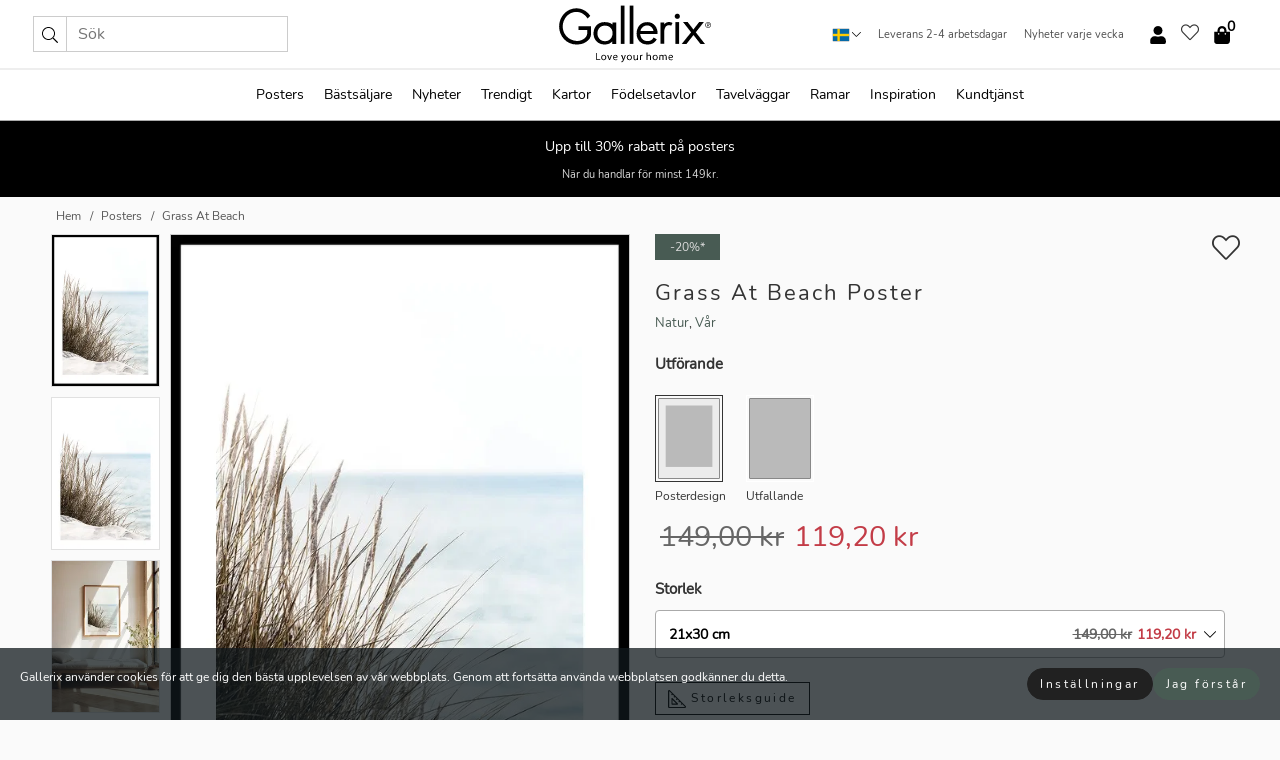

--- FILE ---
content_type: text/html; charset=UTF-8
request_url: https://gallerix.se/poster/4468-grass-at-beach
body_size: 22726
content:
<!DOCTYPE html>
<html lang="sv-SE">

<head><script>(function(w,i,g){w[g]=w[g]||[];if(typeof w[g].push=='function')w[g].push(i)})
(window,'GTM-NKPLNM7','google_tags_first_party');</script><script>(function(w,d,s,l){w[l]=w[l]||[];(function(){w[l].push(arguments);})('set', 'developer_id.dYzg1YT', true);
		w[l].push({'gtm.start':new Date().getTime(),event:'gtm.js'});var f=d.getElementsByTagName(s)[0],
		j=d.createElement(s);j.async=true;j.src='/62sa/';
		f.parentNode.insertBefore(j,f);
		})(window,document,'script','dataLayer');</script>
  <title>
    Grass At Beach Poster | Natur | Gallerix.se  </title>
  <meta name="description" content="Poster Grass At Beach. Högt beigegrönt strandgräs reser sig ur ljus sand, med havet mjukt suddigt i bakgrunden och himlen ljust blå över horisonten...." />
  <link rel="preload" href="/node_modules/photoswipe/dist/photoswipe.css?v=5.3.3" as="style"
    onload="this.onload=null;this.rel='stylesheet'">
  <!-- <link rel="preload" href="/node_modules/photoswipe/dist/default-skin/default-skin.css" as="style" onload="this.onload=null;this.rel='stylesheet'"> -->

  <meta property="og:title" content="Grass At Beach">
  <meta property="og:description"
    content="Högt beigegrönt strandgräs reser sig ur ljus sand, med havet mjukt suddigt i bakgrunden och himlen ljust blå över horisonten. Naturliga, dämpade färger och minimalism präglar motivet, vilket gör denna poster till ett lugnt inslag i vardagsrum eller sovrum där natur och stillhet får ta plats.">
  <meta property="og:type" content="product">
  <meta property="og:url" content="https://gallerix.se/poster/4468-grass-at-beach">
  <meta property="og:site_name" content="Gallerix.se">
  <meta property="product:retailer_item_id" content="4468">
  <meta property="product:availability" content="instock">

  <link rel="alternate" hreflang="sv-se" href="https://gallerix.se/poster/4468-grass-at-beach"><link rel="alternate" hreflang="de-de" href="https://gallerix.de/poster/4468-grass-at-beach"><link rel="alternate" hreflang="da-dk" href="https://gallerix-home.dk/plakat/4468-grass-at-beach"><link rel="alternate" hreflang="en-gb" href="https://gallerix.co.uk/poster/4468-grass-at-beach"><link rel="alternate" hreflang="fi-fi" href="https://gallerix.fi/juliste/4468-grass-at-beach"><link rel="alternate" hreflang="nl-nl" href="https://gallerix.nl/poster/4468-grass-at-beach"><link rel="alternate" hreflang="de-at" href="https://gallerix.at/poster/4468-grass-at-beach"><link rel="alternate" hreflang="pl-pl" href="https://gallerix.pl/plakat/4468-grass-at-beach"><link rel="alternate" hreflang="fr-fr" href="https://gallerix.fr/affiche/4468-grass-at-beach"><link rel="alternate" hreflang="es-es" href="https://gallerix.es/poster/4468-grass-at-beach"><link rel="alternate" hreflang="cs-cz" href="https://gallerix.cz/plakat/4468-grass-at-beach"><link rel="alternate" hreflang="it-it" href="https://gallerix.it/poster-stampe/4468-grass-at-beach"><link rel="alternate" hreflang="en-ie" href="https://gallerix.ie/poster/4468-grass-at-beach"><link rel="alternate" hreflang="nl-be" href="https://gallerix.be/poster/4468-grass-at-beach"><link rel="alternate" hreflang="hu-hu" href="https://gallerix.hu/poszter/4468-grass-at-beach"><link rel="alternate" hreflang="sk-sk" href="https://gallerix.sk/plagat/4468-grass-at-beach"><link rel="alternate" hreflang="de-ch" href="https://gallerix.ch/poster/4468-grass-at-beach"><link rel="alternate" hreflang="pt-pt" href="https://gallerix.pt/poster/4468-grass-at-beach"><link rel="alternate" hreflang="fr-lu" href="https://gallerix.lu/affiche/4468-grass-at-beach"><link rel="alternate" hreflang="nb-no" href="https://gallerix-home.no/plakat/4468-grass-at-beach"><link rel="alternate" hreflang="et-ee" href="https://gallerix.ee/poster/4468-grass-at-beach"><link rel="alternate" hreflang="lv-lv" href="https://gallerix.lv/plakats/4468-grass-at-beach"><link rel="alternate" hreflang="lt-lt" href="https://gallerix.lt/plakatas/4468-grass-at-beach"><link rel="alternate" hreflang="ro-ro" href="https://gallerix.ro/poster/4468-grass-at-beach">
  <!-- PRECONNECTS -->

<!-- <link href="https://www.googletagmanager.com" rel="preconnect">
<link href="https://googleads.g.doubleclick.net" rel="preconnect">
<link href="https://www.google-analytics.com" rel="preconnect"> -->

<!-- <link href="//www.googletagmanager.com" rel="dns-prefetch">
<link href="//googleads.g.doubleclick.net" rel="dns-prefetch">
<link href="//www.google-analytics.com" rel="dns-prefetch"> -->


<!-- <link href="https://connect.facebook.net" rel="preconnect">
<link href="//connect.facebook.net" rel="dns-prefetch"> -->
<!-- <link href="https://bat.bing.com" rel="preconnect"> -->
<!-- <link href="//bat.bing.com" rel="dns-prefetch"> -->
<!-- <link href="https://e.clarity.ms" rel="preconnect"> -->
<!-- <link href="//e.clarity.ms" rel="dns-prefetch"> -->
<!-- <link href="https://s.pinimg.com" rel="preconnect"> -->
<!-- <link href="//s.pinimg.com" rel="dns-prefetch"> -->

<!-- FONTS -->
<link rel="preload" href="/fonts/Nunito_Sans/NunitoSans-400-latin.woff2" as="font" type="font/woff2" crossorigin>
<link rel="preload" href="/fonts/Nunito_Sans/NunitoSans-400-latin-ext.woff2" as="font" type="font/woff2" crossorigin>
<link rel="preload" href="/fonts/Montserrat/Montserrat-300-latin.woff2" as="font" type="font/woff2" crossorigin>
<link rel="preload" href="/fonts/Montserrat/Montserrat-300-latin-ext.woff2" as="font" type="font/woff2" crossorigin>
<!-- <link rel="preconnect" href="https://fonts.googleapis.com">
<link rel="preconnect" href="https://fonts.gstatic.com" crossorigin>
<link href="https://fonts.googleapis.com/css2?family=Montserrat:wght@300;500&family=Nunito+Sans&display=swap" rel="stylesheet"> -->

<link rel="preload" href="/lib/fontawesome/webfonts/fa-solid-900.woff2" as="font" type="font/woff2" crossorigin>
<link rel="preload" href="/lib/fontawesome/webfonts/fa-light-300.woff2" as="font" type="font/woff2" crossorigin>
<link rel="preload" href="/lib/fontawesome/webfonts/fa-regular-400.woff2" as="font" type="font/woff2" crossorigin>
<!-- <link rel="preload" href="/lib/fontawesome/webfonts/fa-brands-400.woff2" as="font" type="font/woff2" crossorigin> -->


<meta http-equiv="Content-Type" content="text/html; charset=utf-8" />
<meta http-equiv="Content-Language" content="sv" />
<meta name="viewport" content="width=device-width, initial-scale=1">
<!-- <meta name="robots" content="INDEX,FOLLOW"/> -->

<link rel="stylesheet" href="/dist/css/bootstrap-grid.min.css" />


<style>
  @font-face{font-family:Montserrat;font-style:normal;font-weight:300;font-display:swap;src:local("Montserrat"),url(/fonts/Montserrat/Montserrat-300-latin-ext.woff2) format("woff2");unicode-range:U+0100-024F,U+0259,U+1E00-1EFF,U+2020,U+20A0-20AB,U+20AD-20CF,U+2113,U+2C60-2C7F,U+A720-A7FF}@font-face{font-family:Montserrat;font-style:normal;font-weight:300;font-display:swap;src:local("Montserrat"),url(/fonts/Montserrat/Montserrat-300-latin.woff2) format("woff2");unicode-range:U+0000-00FF,U+0131,U+0152-0153,U+02BB-02BC,U+02C6,U+02DA,U+02DC,U+2000-206F,U+2074,U+20AC,U+2122,U+2191,U+2193,U+2212,U+2215,U+FEFF,U+FFFD}@font-face{font-family:Montserrat;font-style:normal;font-weight:500;font-display:swap;src:local("Montserrat"),url(/fonts/Montserrat/Montserrat-500.woff2) format("woff2");unicode-range:U+0100-024F,U+0259,U+1E00-1EFF,U+2020,U+20A0-20AB,U+20AD-20CF,U+2113,U+2C60-2C7F,U+A720-A7FF}@font-face{font-family:Montserrat;font-style:normal;font-weight:500;font-display:swap;src:local("Montserrat"),url(/fonts/Montserrat/Montserrat-500.woff2) format("woff2");unicode-range:U+0000-00FF,U+0131,U+0152-0153,U+02BB-02BC,U+02C6,U+02DA,U+02DC,U+2000-206F,U+2074,U+20AC,U+2122,U+2191,U+2193,U+2212,U+2215,U+FEFF,U+FFFD}@font-face{font-family:"Nunito Sans";font-style:normal;font-weight:400;font-display:swap;src:local("Nunito Sans"),url(/fonts/Nunito_Sans/NunitoSans-400-latin-ext.woff2) format("woff2");unicode-range:U+0100-024F,U+0259,U+1E00-1EFF,U+2020,U+20A0-20AB,U+20AD-20CF,U+2113,U+2C60-2C7F,U+A720-A7FF}@font-face{font-family:"Nunito Sans";font-style:normal;font-weight:400;font-display:swap;src:local("Nunito Sans"),url(/fonts/Nunito_Sans/NunitoSans-400-latin.woff2) format("woff2");unicode-range:U+0000-00FF,U+0131,U+0152-0153,U+02BB-02BC,U+02C6,U+02DA,U+02DC,U+2000-206F,U+2074,U+20AC,U+2122,U+2191,U+2193,U+2212,U+2215,U+FEFF,U+FFFD}</style>
<style>
  :root{--orange:coral;--red:#cd1f26;--gallerixGreen:#475b52;--gallerixLightGreen:#a5b3a7;--header-font-family:Montserrat,sans-serif;--text-font-family:"Nunito Sans",sans-serif}*,:after,:before{-moz-box-sizing:border-box;-webkit-box-sizing:border-box;box-sizing:border-box}html{-ms-text-size-adjust:100%;-webkit-text-size-adjust:100%;-webkit-font-smoothing:antialiased}body{margin:0;color:#333;background:#fafafa;font-family:var(--text-font-family);font-size:14px}svg:not(:root){overflow:hidden}a{color:var(--gallerixGreen);text-decoration:none;background-color:transparent}.icon{display:inline-block;width:1em;height:1em;stroke-width:0;stroke:currentColor;fill:currentColor;pointer-events:none;line-height:1}.btn{position:relative;display:inline-block;outline:0;z-index:1;padding:.5em 1em;border-radius:0;font-size:12px;text-align:center;letter-spacing:.2em;font-family:var(--text-font-family);font-weight:400;text-decoration:none;cursor:pointer}.btn--big{text-transform:uppercase;padding:1.6em 2.4em}.btn--round{border-radius:18px;font-family:var(--text-font-family);padding:5px 15px}.topbar__left,.topbar__right{height:100%;display:flex;align-items:center}.topbar__right{justify-content:flex-end}.topbar-mobile-menu{display:flex;align-items:center;gap:.8em}@media only screen and (min-width:768px){.topbar-mobile-menu{display:none}}#hamburger-nav-icon{width:25px;height:20px;position:relative;margin:14px auto 10px 10px;-webkit-transform:rotate(0);-moz-transform:rotate(0);-o-transform:rotate(0);transform:rotate(0);-webkit-transition:.5s ease-in-out;-moz-transition:.5s ease-in-out;-o-transition:.5s ease-in-out;transition:.5s ease-in-out;cursor:pointer;z-index:1001}#hamburger-nav-icon span{display:block;position:absolute;height:1px;width:100%;background:#222;border-radius:1px;opacity:1;left:0;-webkit-transform:rotate(0);-moz-transform:rotate(0);-o-transform:rotate(0);transform:rotate(0);-webkit-transition:.25s ease-in-out;-moz-transition:.25s ease-in-out;-o-transition:.25s ease-in-out;transition:.25s ease-in-out}.hover-menu{position:relative;text-align:center;display:flex;align-items:center;float:right;padding:0;margin:0;height:100%}.hover-button{padding:0 8px;position:relative;z-index:10;display:block;width:100%;height:100%;cursor:pointer;-webkit-backface-visibility:hidden;backface-visibility:hidden;color:#000}.hover-panel{overflow:auto;position:fixed;width:480px;max-width:90%;height:auto;min-height:100%;top:0;bottom:0;padding:0;text-align:left;background:#fff;z-index:1266;-webkit-overflow-scrolling:touch;transition:all .6s cubic-bezier(.2,1,.3,1);color:#333}.hover-panel-right{right:-480px;border-left:1px solid #333}.items-in-cart{position:absolute;right:2px;top:-8px;font-weight:700;font-family:var(--text-font-family)}.site-menu{padding:0;list-style:none;width:100%;margin:0}.site-menu>li{display:inline-block;color:#000}.site-menu a{color:#000}.site-menu a:hover{text-decoration:none}.site-menu>li>a{margin:0 8px;line-height:50px;display:block}.site-menu .main-sub-container{background:#fff;position:absolute;left:0;top:51px;z-index:75;width:100%;text-align:left;background:#fefefe;display:none;color:#000;padding-bottom:15px;border-top:2px solid #ccc;border-bottom:2px solid #ccc;box-shadow:inset 0 10px 22px -23px rgba(0,0,0,.75)}.site-menu .main-sub-container.show{display:block}.main-sub-container .sub-container-wrapper{display:flex;flex-direction:column;justify-content:space-around}.site-menu .main-sub-container>div{padding:0 20px}.site-menu .main-sub-container .top-horizontal{display:flex;padding:20px;margin-bottom:20px;border-bottom:1px solid #ccc}.site-menu .main-sub-container .bottom-horizontal{display:flex}.site-menu .top-horizontal a{font-weight:700;margin-right:20px}.site-menu a:hover{color:#999}.site-menu>li:before{position:absolute;bottom:0;content:" ";border-right:7px solid transparent;border-bottom:7px solid #ccc;border-left:7px solid transparent;transform:translateX(-50%);width:0;height:0;opacity:0}.site-menu>li:hover:before{opacity:.9}.site-menu .main-sub-container ul{list-style:none;padding:0;padding:0 25px;border-left:1px solid #ccc}.site-menu .main-sub-container ul:first-child{border-left:none}.site-menu .main-sub-container ul.extend-prev-ul{padding-top:40px;border-left:none}.site-menu .main-sub-container ul .sub-heading{font-weight:700;padding:10px 0}.topbar .web-logo img{height:76px}.country-selector__overlay{position:fixed;top:0;bottom:0;left:0;right:0;z-index:10;display:none;background:0 0}.country-selector .icon--chevron-up{font-size:.6rem;transform:rotate(180deg)}.flag-icon{width:16px;height:12px;box-shadow:0 0 1px #000}.country-list{opacity:0;position:absolute;z-index:-1;top:100%;right:0}.camp-mark{display:inline-block;padding:4px 15px;background-color:var(--gallerixGreen);background-position:initial;background-repeat:initial;background:var(--gallerixGreen);color:#ddd;font-size:11px;text-transform:uppercase}.camp-mark.product-page{margin-bottom:20px;margin-right:10px;font-size:12px}.header-search{border:1px solid #d9d9d9;display:flex;align-items:center}.header-search__btn{background:0 0;border:0;font-size:1rem;padding:0 .5em}.header-search__input{background:0 0;border:0;font-size:1rem;padding:.3em .7em;border-left:1px solid #d9d9d9;outline:transparent}.input-group{position:relative;display:-ms-flexbox;display:flex;-ms-flex-wrap:wrap;flex-wrap:wrap;-ms-flex-align:stretch;align-items:stretch;width:100%}.label-inv-term{position:absolute;left:-9999px}.gallery-search-input-group .input-group-prepend{background-color:#fff;font-size:16px}.gallery-search-input-group .form-control,.gallery-search-input-group .input-group-prepend{border-color:#ccc;border-radius:1px;font-size:16px}.input-group-prepend{margin-right:-1px}.input-group-append,.input-group-prepend{display:-ms-flexbox;display:flex}.input-group>.input-group-append:last-child>.btn:not(:last-child):not(.dropdown-toggle),.input-group>.input-group-append:last-child>.input-group-text:not(:last-child),.input-group>.input-group-append:not(:last-child)>.btn,.input-group>.input-group-append:not(:last-child)>.input-group-text,.input-group>.input-group-prepend>.btn,.input-group>.input-group-prepend>.input-group-text{border-top-right-radius:0;border-bottom-right-radius:0}.gallery-search-input-group .input-group-prepend,.gallery-search-input-group .input-group-text{background-color:#fff;font-size:12px}.input-group-text{display:-ms-flexbox;display:flex;-ms-flex-align:center;align-items:center;padding:.375rem .75rem;margin-bottom:0;font-size:1rem;font-weight:400;line-height:1.5;color:#495057;text-align:center;white-space:nowrap;background-color:#e9ecef;border:1px solid #ced4da;border-radius:.25rem}.form-control{display:block;width:100%;height:calc(1.5em + .75rem + 2px);padding:.375rem .75rem;font-size:1rem;font-weight:400;line-height:1.5;color:#495057;background-color:#fff;background-clip:padding-box;border:1px solid #ced4da;border-radius:.25rem;transition:border-color .15s ease-in-out,box-shadow .15s ease-in-out}.input-group>.custom-file,.input-group>.custom-select,.input-group>.form-control,.input-group>.form-control-plaintext{position:relative;-ms-flex:1 1 auto;flex:1 1 auto;width:1%;min-width:0;margin-bottom:0}.float-left{float:left}@media (max-width:992px){.navbar-left,.navbar-right{display:none}.navbar{position:absolute;left:-1000px}.site-menu .top-horizontal a{margin-bottom:8px}.topbar{top:0;left:0;height:45px;width:100%;z-index:1205;background:#fff;border-bottom:1px solid #ccc;text-align:center}.topbar.row{margin:0}.topbar .web-logo img{height:32px;text-align:center}.site-menu{position:fixed;width:480px;max-width:90%;height:auto;min-height:100%;top:45px;bottom:0;padding:0 0 45px 0;text-align:left;background:#fff;z-index:1011;overflow-y:scroll;-webkit-overflow-scrolling:touch;transition:all .6s cubic-bezier(.2,1,.3,1);color:#333;left:-480px;border-right:1px solid #333}.site-menu.panel-active{left:-16px}.site-menu>li{display:block;padding-left:16px;position:relative;border-bottom:1px solid #eee}.site-menu li a{display:block}.site-menu li .main-sub-container{transition:all linear .2s;display:none}.site-menu>li.active .main-sub-container{display:block}.site-menu .main-sub-container .bottom-horizontal,.site-menu .main-sub-container .top-horizontal{flex-direction:column;padding:11px 0 11px 10px;margin-bottom:7px}.site-menu .main-sub-container ul{min-height:0}.site-menu .main-sub-container ul.extend-prev-ul{padding-top:0}.site-menu li .main-sub-container+i{position:absolute;right:13px;top:18px;transition:all linear .2s}.site-menu li.active .main-sub-container+i{transform:rotate(180deg)}.site-menu .main-sub-container{border:none;position:relative;padding:3px 0;top:0;left:0}.site-menu>li:before{display:none}.site-menu .main-sub-container ul{border-left:none;padding:0 0 0 7px;margin-left:3px;float:none}.search-form{width:100%;position:absolute;top:-100px;left:0;background:#fff}.search-form.active{top:45px;border-bottom:1px solid #eee;padding:13px 10px}n-sub-container ul li{padding:5px 0}.site-menu>li .navbar-text{width:100%;display:block;padding:0}}.top-menu-icon{font-size:18px}@media (min-width:768px){header .navbar-right ul{opacity:1}}.heading{letter-spacing:.2em;text-transform:uppercase;font-weight:300;font-family:var(--header-font-family)}.line-header,h2.header{position:relative;color:#303030;font-size:16px;margin:50px 0 30px;width:100%}.line-header:before,h2.header:before{content:"";display:block;border-top:solid 1px #c1c1c1;width:100%;height:1px;position:absolute;top:50%;z-index:1}.line-header span,h2.header span{background:#fafafa;padding:0 20px;position:relative;z-index:5}.text-center{text-align:center!important}.jumbo{width:100%;height:25vh;align-items:center;justify-content:center;display:flex;position:relative}@media only screen and (min-width:576px){.jumbo{height:45vh}}@media only screen and (min-width:768px){.jumbo{height:calc(100vh - 172px)}}.jumbo--fs{height:calc(100vh - 172px)}.jumbo--fs .jumbo__shield{display:flex!important}.jumbo__img{position:absolute;width:100%;height:100%;object-fit:cover;top:0;right:0;bottom:0;left:0;z-index:-1}.jumbo__shield{flex-direction:column;color:#fff;text-align:center;padding:25px;background:rgba(0,0,0,.3);display:none}@media only screen and (min-width:768px){.jumbo__shield{padding:100px;display:flex!important}}.jumbo__shield .heading,.jumbo__shield p{margin-bottom:15px}@media only screen and (min-width:768px){.jumbo__shield{padding:100px}}.jumbo small{font-size:.95rem;font-weight:400}@media only screen and (min-width:768px){.jumbo small{font-size:.75rem}}.jumbo__title{font-size:1.2rem;font-weight:400}@media only screen and (min-width:768px){.jumbo__title{font-size:1.8rem;font-weight:300}}.jumbo__btn{margin-top:1em}.usp-banner{background:#fff;text-align:center;color:#4d4d4d;font-size:.7rem}.usp-banner--mobile{display:block;border-bottom:1px solid #eee}@media only screen and (min-width:992px){.usp-banner--mobile{display:none}}.usp-banner--desktop{display:none}@media only screen and (min-width:992px){.usp-banner--desktop{display:block;margin-right:1em}}.usp-banner>ul{display:inline-block;margin:0;padding:0}.usp-banner>ul>li{display:inline-block;padding:0 7px;line-height:35px}.info-banner{text-align:center;width:100%;z-index:72}.info-banner__item{width:100%;z-index:0;font-size:1rem;display:none;z-index:1;line-height:28px;padding:10px 0}@media only screen and (min-width:768px){.info-banner__item{line-height:31px}}.info-banner__item--active{display:block!important}.campaign-marks{display:flex;justify-content:center;margin-bottom:5px}.gallery-list,.product-item{position:relative;padding:0 1px;font-size:11px;margin:10px 0;padding:0 6px;display:flex;flex-direction:column}@media only screen and (min-width:768px){.product-item{padding:0 2%}}.product-item__details{margin-top:auto;display:flex;justify-content:space-between;text-align:center;position:relative}.product-item__details .list-info{flex:1 1 auto;max-width:100%}@media (min-width:768px){.product-item__details .list-fav{position:absolute;right:2px;top:0}}.product-item__img{margin-bottom:10px;position:relative;padding-bottom:140.1%;height:0}.product-item__img img{border:1px solid #ccc;max-width:100%;width:100%;height:auto;position:absolute;top:0;right:0;bottom:0;left:0;margin:auto}.product-item__img img.crossfadebottom{position:absolute;opacity:0;transition:all .3s ease-in}.product-item__title{color:#333;font-size:.9rem;margin:0;line-height:1.5rem;overflow:hidden;text-overflow:ellipsis;white-space:nowrap}.star-rating-holder{display:flex}.star-rating-holder .star{width:26px;height:26px;margin-right:1px;color:#000;display:flex;align-items:center}.star-rating-holder .star-small{padding:3px 3px;font-size:18px}.star-rating-holder .star-medium{padding:3px 5px;font-size:25px}.star-rating-holder .star-large{padding:8px 15px;font-size:25px}.container,.container-fluid,.container-lg,.container-md,.container-sm,.container-xl{width:100%;padding-right:15px;padding-left:15px;margin-right:auto;margin-left:auto}.d-flex{display:flex}.fa,.fab,.fad,.fal,.far,.fas{-moz-osx-font-smoothing:grayscale;-webkit-font-smoothing:antialiased;display:inline-block;font-style:normal;font-variant:normal;text-rendering:auto;line-height:1}.fa,.fas{font-family:'Font Awesome 5 Pro';font-weight:900}.fal{font-family:'Font Awesome 5 Pro';font-weight:300}.fab{font-family:'Font Awesome 5 Brands';font-weight:400}.fa-fw{text-align:center;width:1.25em}.slider{position:relative;margin-left:-15px;margin-right:-15px}@media only screen and (min-width:768px){.slider{margin-left:0;margin-right:0}}.slider__frame{overflow:hidden}.slider__wrapper{overflow-x:scroll;padding-left:15px;margin-left:0;margin-right:0}@media only screen and (min-width:768px){.slider__wrapper{padding-left:15px;margin-left:-15px;margin-right:-15px}}.slider__wrapper::-webkit-scrollbar{display:none}.slider__list{display:flex;list-style-type:none;margin:0;padding:0;position:relative}.slider__item{width:47%;padding:0 15px 0 0!important;flex-shrink:0}@media only screen and (min-width:768px){.slider__item{width:16.6666666667%}}.slider__btn{display:none;position:absolute;top:50%;transform:translateY(-50%);z-index:1;font-size:25px;background:0 0;border:0}@media only screen and (min-width:768px){.slider__btn{display:flex}}.slider__btn--prev{left:0;transform:rotate(-90deg)}@media only screen and (min-width:1300px){.slider__btn--prev{left:-75px}}.slider__btn--next{right:0;transform:rotate(90deg)}@media only screen and (min-width:1300px){.slider__btn--next{right:-75px}}.breadcrumbs{margin:10px 0 15px;padding:0}.breadcrumbs a{color:#565656}.breadcrumbs>li{color:#565656;display:inline-block;font-size:12px}.breadcrumbs>li:first-child:before{content:"";margin:0}.breadcrumbs>li:before{font-family:var(--text-font-family);content:"/";margin:0 5px}</style>


  <link rel="canonical" href="https://gallerix.se/poster/4468-grass-at-beach" />

<link rel="icon" type="image/png" href="https://gallerix.se/img/favicon.png?1" />
<link rel="apple-touch-icon" href="https://gallerix.se/img/favicon.png?1"/>
<link rel="icon" type="image/svg+xml" href="https://gallerix.se/img/favicon.svg?1" />
<link rel="preload" href="/vendor/twbs/bootstrap/dist/css/bootstrap.min.css" as="style" onload="this.onload=null;this.rel='stylesheet'">
<noscript><link rel="stylesheet" href="/vendor/twbs/bootstrap/dist/css/bootstrap.min.css"></noscript>

<!-- <link rel="stylesheet" href="/lib/fontawesome/css/all.min.css" /> -->



<link rel="preload" href="/lib/fontawesome/css/bare.min.css?rel=1766144796396" as="style" onload="this.onload=null;this.rel='stylesheet'">
<noscript><link rel="stylesheet" href="/lib/fontawesome/css/bare.min.css?rel=1766144796396"></noscript>


<link rel="stylesheet" href="/dist/css/style.min.css?rel=1766144796396" />


<script>
const siteSettings = {
  locale: "sv_SE",
  currencyCode: "SEK",
  countryCode: "se",
  languageCode: "sv",
  clerkKey: "QYHA936u8wCCaQId3DJ4qh4seeMqray9",
  vatPercentage: 25.00,
  siteUrl: "https://gallerix.se",
};

const visitor = {
  uniqid: "e20n3hzy8rb89Oj34SKwfLNPK",
};

const locale = "sv_SE";
</script>

<script>
window.dataLayer = window.dataLayer || [];
</script>

<script>
  function gtag(){
    window.dataLayer.push(arguments);
  }
</script>

<!-- Google Tag Manager -->
<script>
(function(w,d,s,l,i){w[l]=w[l]||[];w[l].push({'gtm.start':
new Date().getTime(),event:'gtm.js'});var f=d.getElementsByTagName(s)[0],
j=d.createElement(s),dl=l!='dataLayer'?'&l='+l:'';j.async=true;j.src=
'https://www.googletagmanager.com/gtm.js?id='+i+dl;f.parentNode.insertBefore(j,f);
})(window,document,'script','dataLayer','GTM-NKPLNM7');
</script>
<!-- End Google Tag Manager -->


<!-- Facebook Pixel Code
<script>
    !function(f,b,e,v,n,t,s){if(f.fbq)return;n=f.fbq=function(){n.callMethod?
    n.callMethod.apply(n,arguments):n.queue.push(arguments)};if(!f._fbq)f._fbq=n;
    n.push=n;n.loaded=!0;n.version='2.0';n.queue=[];t=b.createElement(e);t.async=!0;
    t.src=v;s=b.getElementsByTagName(e)[0];s.parentNode.insertBefore(t,s)}(window,
    document,'script','https://connect.facebook.net/en_US/fbevents.js');
    fbq('init', '337926019941974'); // Insert your pixel ID here.
    fbq('track', 'PageView');
</script>
<noscript><img height="1" width="1" style="display:none" src="https://www.facebook.com/tr?id=337926019941974&ev=PageView&noscript=1"/></noscript>
DO NOT MODIFY -->
<!-- End Facebook Pixel Code -->

<!-- Pinterest Tag -->
<!-- <script>
!function(e){if(!window.pintrk){window.pintrk = function () {
window.pintrk.queue.push(Array.prototype.slice.call(arguments))};var
  n=window.pintrk;n.queue=[],n.version="3.0";var
  t=document.createElement("script");t.async=!0,t.src=e;var
  r=document.getElementsByTagName("script")[0];
  r.parentNode.insertBefore(t,r)}}("https://s.pinimg.com/ct/core.js");
pintrk('load', '2614065696287');
pintrk('page');
</script>
<noscript>
<img height="1" width="1" style="display:none;" alt=""
  src="https://ct.pinterest.com/v3/?event=init&tid=2614065696287&pd[em]=<hashed_email_address>&noscript=1" />
</noscript> -->
<!-- end Pinterest Tag -->

<!-- Bing tag --><!--
<script>
  (function(w,d,t,r,u)
  {
    var f,n,i;
    w[u]=w[u]||[],f=function()
    {
      var o={ti:"137005617"};
      o.q=w[u],w[u]=new UET(o),w[u].push("pageLoad")
    },
    n=d.createElement(t),n.src=r,n.async=1,n.onload=n.onreadystatechange=function()
    {
      var s=this.readyState;
      s&&s!=="loaded"&&s!=="complete"||(f(),n.onload=n.onreadystatechange=null)
    },
    i=d.getElementsByTagName(t)[0],i.parentNode.insertBefore(n,i)
  })
  (window,document,"script","//bat.bing.com/bat.js","uetq");
</script>-->
<!-- End Bing tag -->

<!-- Start of Clerk.io E-commerce Personalisation tool - www.clerk.io -->
<script type="text/javascript">
    (function(w,d){
    var e=d.createElement('script');e.type='text/javascript';e.async=true;
    e.src=(d.location.protocol=='https:'?'https':'http')+'://cdn.clerk.io/clerk.js';
    var s=d.getElementsByTagName('script')[0];s.parentNode.insertBefore(e,s);
    w.__clerk_q=w.__clerk_q||[];w.Clerk=w.Clerk||function(){w.__clerk_q.push(arguments)};
    })(window,document);

    Clerk('config', {
      key: 'QYHA936u8wCCaQId3DJ4qh4seeMqray9',
      visitor: 'e20n3hzy8rb89Oj34SKwfLNPK',
      debug: {
        enable: false,
        level: 'log'
      }
    });
</script>
<!-- End of Clerk.io E-commerce Personalisation tool - www.clerk.io -->
  <style>
    .favourite-flap{background:#fff;position:fixed;bottom:110px;right:-7px;color:#333;border:1px solid #eee;border-right:none;padding:7px 12px 7px 7px;border-radius:10px 0 0 10px;z-index:500;transition:all .2s ease}.main-product-image img{width:100%}.product-images{padding:0 0 35px 0;display:flex}.main-product-image a{position:relative;display:block;padding-bottom:calc(800 / 571 * 100%)}.main-product-image img{position:absolute;top:0;left:0;width:100%}.main-product-image{order:2;width:80%;padding:0 10px}.product-thumbs{order:1;width:20%;margin-top:0;overflow:hidden;list-style:none;padding:0 0 0 10px}.product-thumbs img{width:100%;border:1px solid #e1e1e1}.product-thumb{min-height:30px;transition:opacity .15s ease-in;width:100%;margin-bottom:10px}.product-thumb:last-child{margin-bottom:0}.product-thumb--portrait img{aspect-ratio:50/70}.product-thumb--landscape img{aspect-ratio:70/50}@media (max-width:767px){.product-images{padding:0 0 20px}.main-product-image{width:80%}.product-thumbs{order:2;width:20%;margin-top:0;padding:0 8px}.product-thumb{width:100%;margin-bottom:10px}.product-thumb:last-child{margin-bottom:0}}.gallery-product-title{font-size:22px;margin-top:0;letter-spacing:2px;font-weight:300}.product-option-img>li:first-child{margin-left:0}.product-option-img>li{float:left;margin:10px;cursor:pointer}.product-option-img span{font-size:12px;display:block;padding-top:5px}.product-option-img img{padding:2px;border:1px solid #fff}.view-frames{width:100%}.product-option__header,.product-options h4{font-weight:700;font-size:15px;margin:20px 0 10px}#btn-add-cart+ul{list-style:none;display:flex;margin:0;padding:0;width:100%;justify-content:space-evenly}#btn-add-cart+ul li{margin:10px 5px}.gallery-price{color:#333;font-weight:300;font-size:40px}  </style>
  <script>
    const productData = {
      id: '4468',
      name: `Grass At Beach`,
      category: 'poster'
    };
  </script>
</head>

<body itemscope itemtype="http://schema.org/ItemPage">
  <!-- Google Tag Manager (noscript) -->
<noscript><iframe src="https://www.googletagmanager.com/ns.html?id=GTM-NKPLNM7" height="0" width="0" style="display:none;visibility:hidden"></iframe></noscript>
<!-- End Google Tag Manager (noscript) -->
 
<meta itemprop="url" content="https://gallerix.se/poster/4468-grass-at-beach" />
<header class="navigation ">
  <!-- search dialog -->
  <div class="search-dialog container">
    <section class="search-dialog__body">
      <ul class="search-results" id="clerk-results"></ul>
      <div class="fs-dialog-search-area__no-items flex-center" style="display:none">
        <p>Din sökning gav inte något resultat.</p>
        <div class="btn btn-outline--white btn--big fs-dialog-search-area__close">Stäng</div>
      </div>
      <br />
      <br />
      <div class="flex-center">
        <a href="/search" class="btn btn--black btn--big fs-dialog-search-area__btn" style="display:none;">Visa alla resultat</a>
      </div>
    </section>
  </div>
	<div class="topbar brand-area">
		<div class="topbar-left topbar__left">
			<div class="mobile-menu-btn topbar-mobile-menu">
				<div class="topbar-mobile-menu__btn" id="menu-btn">
					<div id="hamburger-nav-icon">
						<span></span>
						<span></span>
						<span></span>
						<span></span>
					</div>
				</div>
				<div class="topbar-mobile-menu__search open-search">
					<img src="/img/svg-icons/search.svg?47" fetchpriority="high" class="icon icon--search " />				</div>
			</div>

			<div class="search-form">
				<form class="w-70" method="get" action="/search" itemscope itemprop="potentialAction" itemtype="http://schema.org/SearchAction">
					<meta itemprop="target" content="https://gallerix.se/search/?s={s}">
					
                    <div class="header-search">
            <div class="header-search__item">
              <button class="header-search__btn" role="button" aria-label="Sök"><img src="/img/svg-icons/search.svg?47" fetchpriority="high" class="icon icon--search " /></button>
            </div>
            <input type="text" name="s" class="header-search__item header-search__input" placeholder="Sök" value="" id="search_inp" itemprop="query-input" autocomplete="off" />
          </div>
          				</form>
			</div>
			
		</div>
		<div class="topbar-center  topbar__center">
			
			<a class="web-logo" href="https://gallerix.se" style="z-index:1;">
				<picture>
					<source srcset="/img/logo_black.svg" media="(max-width:992px)" />
					<img alt="Gallerix logo" src="/img/gallerix_logo_slogan.svg" width="152" height="76" />
				</picture>

			</a>
		</div>
		<div class="topbar-right topbar__right">
		<div class="usp-banner usp-banner--desktop">
			<ul>
				<li>	
					<div class="country-selector">
						
						<svg class="flag-icon"><use xlink:href="/img/flags.svg?23#se" /></svg>
						<img src="/img/svg-icons/chevron-up.svg?47" fetchpriority="high" class="icon icon--chevron-up " />						
						<div class="country-selector__overlay"></div>
						<ul class="country-list">
						<li class="country-list__item"><a href="https://gallerix.be"><svg class="flag-icon"><use xlink:href="/img/flags.svg?23#be" /></svg> België</a></li><li class="country-list__item"><a href="https://gallerix.cz"><svg class="flag-icon"><use xlink:href="/img/flags.svg?23#cz" /></svg> Česká republika</a></li><li class="country-list__item"><a href="https://gallerix-home.dk"><svg class="flag-icon"><use xlink:href="/img/flags.svg?23#dk" /></svg> Danmark</a></li><li class="country-list__item"><a href="https://gallerix.de"><svg class="flag-icon"><use xlink:href="/img/flags.svg?23#de" /></svg> Deutschland</a></li><li class="country-list__item"><a href="https://gallerix.ee"><svg class="flag-icon"><use xlink:href="/img/flags.svg?23#ee" /></svg> Eesti</a></li><li class="country-list__item"><a href="https://gallerix.es"><svg class="flag-icon"><use xlink:href="/img/flags.svg?23#es" /></svg> España</a></li><li class="country-list__item"><a href="https://gallerix.fr"><svg class="flag-icon"><use xlink:href="/img/flags.svg?23#fr" /></svg> France</a></li><li class="country-list__item"><a href="https://gallerix.ie"><svg class="flag-icon"><use xlink:href="/img/flags.svg?23#ie" /></svg> Ireland</a></li><li class="country-list__item"><a href="https://gallerix.it"><svg class="flag-icon"><use xlink:href="/img/flags.svg?23#it" /></svg> Italia</a></li><li class="country-list__item"><a href="https://gallerix.lv"><svg class="flag-icon"><use xlink:href="/img/flags.svg?23#lv" /></svg> Latvija</a></li><li class="country-list__item"><a href="https://gallerix.lt"><svg class="flag-icon"><use xlink:href="/img/flags.svg?23#lt" /></svg> Lietuva</a></li><li class="country-list__item"><a href="https://gallerix.lu"><svg class="flag-icon"><use xlink:href="/img/flags.svg?23#lu" /></svg> Luxembourg</a></li><li class="country-list__item"><a href="https://gallerix.hu"><svg class="flag-icon"><use xlink:href="/img/flags.svg?23#hu" /></svg> Magyarország</a></li><li class="country-list__item"><a href="https://gallerix.nl"><svg class="flag-icon"><use xlink:href="/img/flags.svg?23#nl" /></svg> Nederland</a></li><li class="country-list__item"><a href="https://gallerix-home.no"><svg class="flag-icon"><use xlink:href="/img/flags.svg?23#no" /></svg> Norge</a></li><li class="country-list__item"><a href="https://gallerix.pl"><svg class="flag-icon"><use xlink:href="/img/flags.svg?23#pl" /></svg> Polska</a></li><li class="country-list__item"><a href="https://gallerix.pt"><svg class="flag-icon"><use xlink:href="/img/flags.svg?23#pt" /></svg> Portugal</a></li><li class="country-list__item"><a href="https://gallerix.ro"><svg class="flag-icon"><use xlink:href="/img/flags.svg?23#ro" /></svg> România</a></li><li class="country-list__item"><a href="https://gallerix.ch"><svg class="flag-icon"><use xlink:href="/img/flags.svg?23#ch" /></svg> Schweiz</a></li><li class="country-list__item"><a href="https://gallerix.sk"><svg class="flag-icon"><use xlink:href="/img/flags.svg?23#sk" /></svg> Slovensko</a></li><li class="country-list__item"><a href="https://gallerix.fi"><svg class="flag-icon"><use xlink:href="/img/flags.svg?23#fi" /></svg> Suomi</a></li><li class="country-list__item"><a href="https://gallerix.se"><svg class="flag-icon"><use xlink:href="/img/flags.svg?23#se" /></svg> Sverige</a></li><li class="country-list__item"><a href="https://gallerix.co.uk"><svg class="flag-icon"><use xlink:href="/img/flags.svg?23#gb" /></svg> United Kingdom</a></li><li class="country-list__item"><a href="https://gallerix.at"><svg class="flag-icon"><use xlink:href="/img/flags.svg?23#at" /></svg> Österreich</a></li>						</ul>
					</div>
				</li>
				<li>Leverans 2-4 arbetsdagar</li>
				<li>Nyheter varje vecka</li>
			</ul>
		</div>
			<ul class="hover-menu">
				<li>
											<div class="hover-button login">
							<img src="/img/svg-icons/solid-user.svg?47" fetchpriority="high" class="icon icon--solid-user top-menu-icon" />						</div>
									</li>
				<li>
					<div class="hover-panel-trigger">
						<div class="hover-button favourite-icon">
							<i class="fal fa-fw fa-heart header-fav top-menu-icon"></i>
						</div>
						<div class="hover-panel hover-panel-right slide-in-fav">
							<div class="minicart-wrapper">
								<div class="minicart-header">
									<span class="cart-close"><i class="fal fa-fw fa-times"></i></span>
									<h4>Mina favoriter</h4>
									<div></div>
								</div>
								<div class="minicart-body scrollbar">
									<ul class="minicart-items">
										
									</ul>
								</div>
								
								<div class="minicart-footer">
									<div id="fav-share-btn">
										<button class="btn btn--green share-favourite w-100">Klicka här för att dela din lista med vänner</button>
									</div>
									<div id="fav-share-link" class="text-center" style="display:none;">
										<div><strong>Länk till dina favoriter</strong></div>
										<a href=""></a>
									</div>
								</div>
							</div>
						</div>
					</div>
				</li>
				<li>
					<div class="hover-panel-trigger">
						<div class="hover-button header-cart-btn">
							<img src="/img/svg-icons/shopping-bag.svg?47" fetchpriority="high" class="icon icon--shopping-bag top-menu-icon " />							<span class="items-in-cart">0</span>
						</div>
						<div class="hover-panel hover-panel-right slide-in-cart">
							<div class="minicart-wrapper">
								<div class="minicart-header">
									<span class="cart-close"><i class="fal fa-fw fa-times"></i></span>
									<h4>Varukorg</h4>
									<div></div>
								</div>
								<div class="minicart-body scrollbar">
									<ul class="minicart-items">
										
									</ul>
								</div>
								
								<div class="minicart-footer">
									<div class="minicart-total-discount" style="display:none">
										<div>Du sparar</div>
										<div class="minicart-discount-amount">0,00 kr</div>
									</div>
									<div class="minicart-total-summary">
										<div>Totalt</div>
										<div class="minicart-total-sum">0,00 kr</div>
									</div>
									
									<a href="https://gallerix.se/checkout" class="btn btn--big btn--green w-100">Till kassan</a>
									
								</div>
							</div>
						</div>
					</div>
				</li>
			</ul>
		</div>
	</div>

	<div class="navbar">
		<div class="navbar-left">
		</div>
		<div class="navbar-center">
		
			<ul class="site-menu">
				<li>
					<a href="https://gallerix.se/posters" class="menu-item">Posters</a>
					<div class="main-sub-container">
						<div class="top-horizontal">
							<a href="https://gallerix.se/personlig-fodelsetavla/">Födelsetavlor</a>
							<a href="https://gallerix.se/posterkarta/">Kartor</a>
							<a href="https://gallerix.se/posters">Alla posters</a>
						</div>
						<div class="bottom-horizontal">
							<ul class="d-md-none d-xl-block">
								<li class="sub-heading"><a href="https://gallerix.se/posters">Topplistor</a></li>
								<li><a href="https://gallerix.se/posters/popular" data-value="">Bästsäljare</a></li>
								<li><a href="https://gallerix.se/posters/news" data-value="">Nyheter</a></li>
								<li><a href="https://gallerix.se/posters/trending" data-value="">Trendigt</a></li>
							</ul>
							<ul>
								<li class="sub-heading"><a href="https://gallerix.se/posters">Kategorier</a></li>
								<li><a href="https://gallerix.se/posters">Alla kategorier</a></li>
								<li><a href="https://gallerix.se/posters/1-abstrakt">Abstrakt</a></li><li><a href="https://gallerix.se/posters/97-akvarell">Akvarell</a></li><li><a href="https://gallerix.se/posters/109-arenaskisser">Arenaskisser</a></li><li><a href="https://gallerix.se/posters/2-barntavlor">Barntavlor</a></li><li><a href="https://gallerix.se/posters/49-beromda-konstnarer">Berömda konstnärer</a></li><li><a href="https://gallerix.se/posters/3-botaniskt">Botaniskt</a></li><li><a href="https://gallerix.se/posters/21-djur">Djur</a></li><li><a href="https://gallerix.se/posters/22-fakta-och-kunskap">Fakta och Kunskap</a></li><li><a href="https://gallerix.se/posters/24-fotokonst">Fotokonst</a></li><li><a href="https://gallerix.se/posters/26-grafiskt">Grafiskt</a></li></ul><ul class="extend-prev-ul"><li><a href="https://gallerix.se/posters/166-halloween">Halloween</a></li><li><a href="https://gallerix.se/posters/163-hundar">Hundar</a></li><li><a href="https://gallerix.se/posters/165-hogtider">Högtider</a></li><li><a href="https://gallerix.se/posters/27-ikoniska-fotografier">Ikoniska fotografier</a></li><li><a href="https://gallerix.se/posters/59-japandi">Japandi</a></li><li><a href="https://gallerix.se/posters/41-julkonst">Julkonst</a></li><li><a href="https://gallerix.se/posters/162-katter">Katter</a></li><li><a href="https://gallerix.se/posters/116-konceptuellt-surrealistiskt">Konceptuellt & Surrealistiskt</a></li><li><a href="https://gallerix.se/posters/45-konsttavlor">Konsttavlor</a></li><li><a href="https://gallerix.se/posters/38-kokstavlor">Kökstavlor</a></li><li><a href="https://gallerix.se/posters/95-line-art">Line art</a></li></ul><ul class="extend-prev-ul"><li><a href="https://gallerix.se/posters/23-mode">Mode</a></li><li><a href="https://gallerix.se/posters/96-motor-och-fordon">Motor och Fordon</a></li><li><a href="https://gallerix.se/posters/29-natur">Natur</a></li><li><a href="https://gallerix.se/posters/156-oljemalningar">Oljemålningar</a></li><li><a href="https://gallerix.se/posters/167-pask">Påsk</a></li><li><a href="https://gallerix.se/posters/58-sport-och-traning">Sport och Träning</a></li><li><a href="https://gallerix.se/posters/30-stader-och-arkitektur">Städer och Arkitektur</a></li><li><a href="https://gallerix.se/posters/34-svartvita">Svartvita</a></li><li><a href="https://gallerix.se/posters/31-texttavlor">Texttavlor</a></li><li><a href="https://gallerix.se/posters/37-vintage">Vintage</a></li>							</ul>
							<ul>
								<li class="sub-heading">Konstnärer</li>
                                <li>
                  <a href="https://gallerix.se/posters/45-konsttavlor">Alla konstnärer</a>
                </li>
                <li><a href="https://gallerix.se/posters/50-august-strindberg">August Strindberg</a></li><li><a href="https://gallerix.se/posters/42-bauhaus">Bauhaus</a></li><li><a href="https://gallerix.se/posters/44-claude-monet">Claude Monet</a></li><li><a href="https://gallerix.se/posters/47-gustav-klimt">Gustav Klimt</a></li><li><a href="https://gallerix.se/posters/46-hilma-af-klint">Hilma af Klint</a></li><li><a href="https://gallerix.se/posters/51-john-bauer">John Bauer</a></li><li><a href="https://gallerix.se/posters/39-pablo-picasso">Pablo Picasso</a></li><li><a href="https://gallerix.se/posters/79-sanna-wieslander">Sanna Wieslander</a></li><li><a href="https://gallerix.se/posters/55-vincent-van-gogh">Vincent van Gogh</a></li><li><a href="https://gallerix.se/posters/43-william-morris">William Morris</a></li>							</ul>
              
                            <ul>
								<li class="sub-heading">Föreningar</li>

                <li><a href="https://gallerix.se/posters/80-aik-hockey">AIK Hockey</a></li><li><a href="https://gallerix.se/posters/157-bjorkloven">Björklöven</a></li><li><a href="https://gallerix.se/posters/85-brynas-if">Brynäs IF</a></li><li><a href="https://gallerix.se/posters/72-frolunda-hc">Frölunda HC</a></li><li><a href="https://gallerix.se/posters/202-farjestad-bk">Färjestad BK</a></li><li><a href="https://gallerix.se/posters/105-halmstads-bk">Halmstads BK</a></li><li><a href="https://gallerix.se/posters/148-hammarby-if">Hammarby IF</a></li><li><a href="https://gallerix.se/posters/67-hv71">HV71</a></li><li><a href="https://gallerix.se/posters/64-kalmar-ff">Kalmar FF</a></li><li><a href="https://gallerix.se/posters/117-leksands-if">Leksands IF</a></li></ul><ul class="extend-prev-ul"><li><a href="https://gallerix.se/posters/173-lulea-hockey">Luleå Hockey</a></li><li><a href="https://gallerix.se/posters/131-malmo-redhawks">Malmö Redhawks</a></li><li><a href="https://gallerix.se/posters/90-rogle-bk">Rögle BK</a></li><li><a href="https://gallerix.se/posters/210-sirius-fotboll">Sirius Fotboll</a></li><li><a href="https://gallerix.se/posters/99-skelleftea-aik">Skellefteå AIK</a></li><li><a href="https://gallerix.se/posters/57-vaxjo-lakers">Växjö Lakers</a></li><li><a href="https://gallerix.se/posters/137-orebro-hockey">Örebro Hockey</a></li>							</ul>
              							<ul>
								<li class="sub-heading">Säsong</li>
                <li><a href="https://gallerix.se/posters/52-host">Höst</a></li><li><a href="https://gallerix.se/posters/54-sommar">Sommar</a></li><li><a href="https://gallerix.se/posters/48-vinter">Vinter</a></li><li><a href="https://gallerix.se/posters/53-var">Vår</a></li>							</ul>
              <ul>
								<li class="sub-heading">Utvalda kollektioner</li>

                <li><a href="https://gallerix.se/posters/172-non-violence-collection">Non-Violence Collection</a></li>							</ul>
						</div>
					</div>
					<i class="fas fa-fw fa-angle-down d-block d-md-none"></i>
				</li>
				<li>
					<a href="https://gallerix.se/posters/popular" class="menu-item">Bästsäljare</a>
				</li>
				<li>
					<a href="https://gallerix.se/posters/news" class="menu-item">Nyheter</a>
				</li>
				<li>
					<a href="https://gallerix.se/posters/trending" class="menu-item">Trendigt</a>
				</li>
				<li>
					<a href="https://gallerix.se/posterkarta/" class="menu-item">Kartor</a>
				</li>
				<li>
					<a href="https://gallerix.se/personlig-fodelsetavla/" class="menu-item">Födelsetavlor</a>
				</li>
        <li>
					<a href="https://gallerix.se/tavelvagg" class="menu-item">Tavelväggar</a>
				</li>
				<li>
					<a href="https://gallerix.se/tavelramar" class="menu-item">Ramar</a>
					<div class="main-sub-container">
						<div class="bottom-horizontal">
							<ul>
								<li class="sub-heading"><a href="https://gallerix.se/tavelramar">Storlek</a></li>
								<li><a href="https://gallerix.se/tavelramar">Alla storlekar</a></li>
								<li><a href="https://gallerix.se/tavelramar/size-21x30">21x30 cm</a></li><li><a href="https://gallerix.se/tavelramar/size-30x40">30x40 cm</a></li><li><a href="https://gallerix.se/tavelramar/size-50x70">50x70 cm</a></li><li><a href="https://gallerix.se/tavelramar/size-70x100">70x100 cm</a></li><li><a href="https://gallerix.se/tavelramar/size-100x140">100x140 cm</a></li>							</ul>
              <ul>
								<li class="sub-heading"><a href="https://gallerix.se/tavelramar">Material</a></li>
								<li><a href="https://gallerix.se/tavelramar/traramar">Trä</a></li><li><a href="https://gallerix.se/tavelramar/metallramar">Metall</a></li>							</ul>
              <ul>
								<li class="sub-heading"><a href="https://gallerix.se/tavelramar">Färg</a></li>
								<li><a href="https://gallerix.se/tavelramar/svarta-ramar">Svart</a></li><li><a href="https://gallerix.se/tavelramar/vita-ramar">Vit</a></li><li><a href="https://gallerix.se/tavelramar/kopparramar">Koppar</a></li><li><a href="https://gallerix.se/tavelramar/silverramar">Silver</a></li><li><a href="https://gallerix.se/tavelramar/guldramar">Guld</a></li><li><a href="https://gallerix.se/tavelramar/ekramar">Ek</a></li><li><a href="https://gallerix.se/tavelramar/ramar-valnot">Mörkbrun</a></li><li><a href="https://gallerix.se/tavelramar/roda-ramar">Röd</a></li><li><a href="https://gallerix.se/tavelramar/gula-ramar">Gul</a></li><li><a href="https://gallerix.se/tavelramar/bla-tavelramar">Blå</a></li><li><a href="https://gallerix.se/tavelramar/grona-ramar">Grön</a></li>							</ul>
							<ul>
								<li class="sub-heading"><a href="https://gallerix.se/tillval">Tillval</a></li>
																<li><a href="https://gallerix.se/tillval/2190-tavelkrok-2-pack">Tavelkrok</a></li>
							</ul>
						</div>

					</div>
					<i class="fas fa-fw fa-angle-down d-block d-md-none"></i>
				</li>
				
				<!-- <li>
					<a href="https://gallerix.se/fotokollage" class="menu-item">Posterkollage</a>
				</li> -->
				<li>
					<a href="https://gallerix.se/blog" class="menu-item">Inspiration</a>
					<div class="main-sub-container">
						<div class="top-horizontal">
							<a href="https://gallerix.se/community">Instafeed</a>
							<a href="https://gallerix.se/blog">Blogg</a>
						</div>
					</div>
					<i class="fas fa-fw fa-angle-down d-block d-md-none"></i>
				</li>	
				<li>
					<a href="https://gallerix.se/customer-service" class="menu-item">Kundtjänst</a>
					<div class="main-sub-container">
						<div class="top-horizontal">
							<a href="https://gallerix.se/customer-service">Kontakta oss</a>
							<a href="https://gallerix.se/faq">Vanliga frågor</a>
							<a href="https://gallerix.se/refunds">Anmäl skada/fel</a>
                              <a href="https://gallerix.se/register">Bli medlem</a>
                <a href="https://gallerix.se/register-business">Företagskund</a>
              							<a href="https://gallerix.se/gift-card">Presentkort</a>

						</div>
					</div>
					<i class="fas fa-fw fa-angle-down d-block d-md-none"></i>
				</li>
							</ul>
		</div>
		<div class="navbar-right">

		</div>
		<!-- earlier placement  -->
	</div>
</header>
<div class="header-ghost"></div>

<div class="usp-banner usp-banner--mobile">
	<ul>
		<li>Leverans 2-4 arbetsdagar</li>
		<li>Nyheter varje vecka</li>
		
		<li>
			<div class="country-selector">
						
				<svg class="flag-icon"><use xlink:href="/img/flags.svg?23#se" /></svg>
				<i class="fal fa-fw fa-angle-down"></i>
				
				<div class="country-selector__overlay"></div>
				<ul class="country-list">
				<li class="country-list__item"><a href="https://gallerix.be"><svg class="flag-icon"><use xlink:href="/img/flags.svg?23#be" /></svg> België</a></li><li class="country-list__item"><a href="https://gallerix.cz"><svg class="flag-icon"><use xlink:href="/img/flags.svg?23#cz" /></svg> Česká republika</a></li><li class="country-list__item"><a href="https://gallerix-home.dk"><svg class="flag-icon"><use xlink:href="/img/flags.svg?23#dk" /></svg> Danmark</a></li><li class="country-list__item"><a href="https://gallerix.de"><svg class="flag-icon"><use xlink:href="/img/flags.svg?23#de" /></svg> Deutschland</a></li><li class="country-list__item"><a href="https://gallerix.ee"><svg class="flag-icon"><use xlink:href="/img/flags.svg?23#ee" /></svg> Eesti</a></li><li class="country-list__item"><a href="https://gallerix.es"><svg class="flag-icon"><use xlink:href="/img/flags.svg?23#es" /></svg> España</a></li><li class="country-list__item"><a href="https://gallerix.fr"><svg class="flag-icon"><use xlink:href="/img/flags.svg?23#fr" /></svg> France</a></li><li class="country-list__item"><a href="https://gallerix.ie"><svg class="flag-icon"><use xlink:href="/img/flags.svg?23#ie" /></svg> Ireland</a></li><li class="country-list__item"><a href="https://gallerix.it"><svg class="flag-icon"><use xlink:href="/img/flags.svg?23#it" /></svg> Italia</a></li><li class="country-list__item"><a href="https://gallerix.lv"><svg class="flag-icon"><use xlink:href="/img/flags.svg?23#lv" /></svg> Latvija</a></li><li class="country-list__item"><a href="https://gallerix.lt"><svg class="flag-icon"><use xlink:href="/img/flags.svg?23#lt" /></svg> Lietuva</a></li><li class="country-list__item"><a href="https://gallerix.lu"><svg class="flag-icon"><use xlink:href="/img/flags.svg?23#lu" /></svg> Luxembourg</a></li><li class="country-list__item"><a href="https://gallerix.hu"><svg class="flag-icon"><use xlink:href="/img/flags.svg?23#hu" /></svg> Magyarország</a></li><li class="country-list__item"><a href="https://gallerix.nl"><svg class="flag-icon"><use xlink:href="/img/flags.svg?23#nl" /></svg> Nederland</a></li><li class="country-list__item"><a href="https://gallerix-home.no"><svg class="flag-icon"><use xlink:href="/img/flags.svg?23#no" /></svg> Norge</a></li><li class="country-list__item"><a href="https://gallerix.pl"><svg class="flag-icon"><use xlink:href="/img/flags.svg?23#pl" /></svg> Polska</a></li><li class="country-list__item"><a href="https://gallerix.pt"><svg class="flag-icon"><use xlink:href="/img/flags.svg?23#pt" /></svg> Portugal</a></li><li class="country-list__item"><a href="https://gallerix.ro"><svg class="flag-icon"><use xlink:href="/img/flags.svg?23#ro" /></svg> România</a></li><li class="country-list__item"><a href="https://gallerix.ch"><svg class="flag-icon"><use xlink:href="/img/flags.svg?23#ch" /></svg> Schweiz</a></li><li class="country-list__item"><a href="https://gallerix.sk"><svg class="flag-icon"><use xlink:href="/img/flags.svg?23#sk" /></svg> Slovensko</a></li><li class="country-list__item"><a href="https://gallerix.fi"><svg class="flag-icon"><use xlink:href="/img/flags.svg?23#fi" /></svg> Suomi</a></li><li class="country-list__item"><a href="https://gallerix.se"><svg class="flag-icon"><use xlink:href="/img/flags.svg?23#se" /></svg> Sverige</a></li><li class="country-list__item"><a href="https://gallerix.co.uk"><svg class="flag-icon"><use xlink:href="/img/flags.svg?23#gb" /></svg> United Kingdom</a></li><li class="country-list__item"><a href="https://gallerix.at"><svg class="flag-icon"><use xlink:href="/img/flags.svg?23#at" /></svg> Österreich</a></li>				</ul>
			</div>
		</li>
		
	</ul>
</div>


<div class="info-banner " data-interval="5000">
	
			<div class="info-banner__item info-banner__item--active"   style="background:#000000; color:#ffffff;">
        Upp till 30% rabatt på posters
        <div class="info-banner__subtext">När du handlar för minst 149kr.</div>
      </div></div> <!-- .info-banner -->

<div class="body-overlay"></div>

	<!--<div class="on-site-msg">
		<i class="fal fa-fw fa-times msg-close"></i>
		<p class="title">
			Idag får du 20% rabatt på posters		</p>
		<p class="description">
			Gäller t.om. 9/3. Fri frakt över 299r.		</p>
		<a href="/register" class="btn btn--big btn-outline--white">Ja tack!</a>
	</div>

	<div class="on-site-msg-btn-wrapper">
		<div class="on-site-msg-btn-hide"><i class="fal fa-fw fa-times msg-btn-close"></i></div>
		<div class="on-site-msg-btn">
			20% rabatt på posters		</div>
	</div>-->
  <div class="container py-2">
    
	<ul class="breadcrumbs" itemscope itemprop="breadcrumb" itemtype="https://schema.org/BreadcrumbList">
		
		<li itemprop="itemListElement" itemscope itemtype="https://schema.org/ListItem">
			<a href="/" itemprop="item"><span itemprop="name">Hem</span></a>
			<meta itemprop="position" content="1" />
		</li>
		
		<li itemprop="itemListElement" itemscope itemtype="https://schema.org/ListItem">
			<a href="/posters" itemprop="item"><span itemprop="name">Posters</span></a>
			<meta itemprop="position" content="2" />
		</li>
		
		<li itemprop="itemListElement" itemscope itemtype="https://schema.org/ListItem">
			<span itemprop="name">Grass At Beach</span>
			<meta itemprop="position" content="3" />
		</li>
		
	</ul>  </div>
  <div class="container">
        <input type="hidden" name="gallery-id" value="4468" />
    <div class="row">
      <div class="col-12 col-md-6 product-images">
        
        <div class="product-carousel">
          <div class="product-carousel__overflow">
            <ul class="product-carousel__list">
              
          <li class="product-carousel__item">
            <div class="product-item__img">
              <a href="https://img.gallerix.com/product/4468_30833.jpg?width=1080&height=1080&mode=fit&enlarge=true" class="phsw-pop-product" data-pswp-width="571" data-pswp-height="800">
                <img 
            sizes="100%" 
            srcset="https://img.gallerix.com/product/4468_30833.jpg?width=16&mode=max 16w, https://img.gallerix.com/product/4468_30833.jpg?width=32&mode=max 32w, https://img.gallerix.com/product/4468_30833.jpg?width=64&mode=max 64w, https://img.gallerix.com/product/4468_30833.jpg?width=112&mode=max 112w, https://img.gallerix.com/product/4468_30833.jpg?width=176&mode=max 176w, https://img.gallerix.com/product/4468_30833.jpg?width=256&mode=max 256w, https://img.gallerix.com/product/4468_30833.jpg?width=352&mode=max 352w, https://img.gallerix.com/product/4468_30833.jpg?width=464&mode=max 464w, https://img.gallerix.com/product/4468_30833.jpg?width=592&mode=max 592w, https://img.gallerix.com/product/4468_30833.jpg?width=736&mode=max 736w, https://img.gallerix.com/product/4468_30833.jpg?width=896&mode=max 896w"
            src="https://img.gallerix.com/product/4468_30833.jpg?width=896&mode=max 896w" class="img-fluid" alt="Högt strandgräs i närbild mot mjuk blå havsutsikt-12" width="5" height="7"
            fetchpriority="high"
          />
              </a>
            </div>
          </li>
          <li class="product-carousel__item">
            <div class="product-item__img">
              <a href="https://img.gallerix.com/product/4468_30834.jpg?width=1080&height=1080&mode=fit&enlarge=true" class="phsw-pop-product" data-pswp-width="571" data-pswp-height="800">
                <img 
            sizes="100%" 
            srcset="https://img.gallerix.com/product/4468_30834.jpg?width=16&mode=max 16w, https://img.gallerix.com/product/4468_30834.jpg?width=32&mode=max 32w, https://img.gallerix.com/product/4468_30834.jpg?width=64&mode=max 64w, https://img.gallerix.com/product/4468_30834.jpg?width=112&mode=max 112w, https://img.gallerix.com/product/4468_30834.jpg?width=176&mode=max 176w, https://img.gallerix.com/product/4468_30834.jpg?width=256&mode=max 256w, https://img.gallerix.com/product/4468_30834.jpg?width=352&mode=max 352w, https://img.gallerix.com/product/4468_30834.jpg?width=464&mode=max 464w, https://img.gallerix.com/product/4468_30834.jpg?width=592&mode=max 592w, https://img.gallerix.com/product/4468_30834.jpg?width=736&mode=max 736w, https://img.gallerix.com/product/4468_30834.jpg?width=896&mode=max 896w"
            src="https://img.gallerix.com/product/4468_30834.jpg?width=896&mode=max 896w" class="img-fluid" alt="Högt strandgräs i närbild mot mjuk blå havsutsikt-12" width="5" height="7"
            fetchpriority="high"
          />
              </a>
            </div>
          </li>
          <li class="product-carousel__item">
            <div class="product-item__img">
              <a href="https://img.gallerix.com/product/4468_30831.jpg?width=1080&height=1080&mode=fit&enlarge=true" class="phsw-pop-product" data-pswp-width="571" data-pswp-height="800">
                <img 
            sizes="100%" 
            srcset="https://img.gallerix.com/product/4468_30831.jpg?width=16&mode=max 16w, https://img.gallerix.com/product/4468_30831.jpg?width=32&mode=max 32w, https://img.gallerix.com/product/4468_30831.jpg?width=64&mode=max 64w, https://img.gallerix.com/product/4468_30831.jpg?width=112&mode=max 112w, https://img.gallerix.com/product/4468_30831.jpg?width=176&mode=max 176w, https://img.gallerix.com/product/4468_30831.jpg?width=256&mode=max 256w, https://img.gallerix.com/product/4468_30831.jpg?width=352&mode=max 352w, https://img.gallerix.com/product/4468_30831.jpg?width=464&mode=max 464w, https://img.gallerix.com/product/4468_30831.jpg?width=592&mode=max 592w, https://img.gallerix.com/product/4468_30831.jpg?width=736&mode=max 736w, https://img.gallerix.com/product/4468_30831.jpg?width=896&mode=max 896w"
            src="https://img.gallerix.com/product/4468_30831.jpg?width=896&mode=max 896w" class="img-fluid" alt="Högt strandgräs i närbild mot mjuk blå havsutsikt-12" width="5" height="7"
            fetchpriority="high"
          />
              </a>
            </div>
          </li>
          <li class="product-carousel__item">
            <div class="product-item__img">
              <a href="https://img.gallerix.com/product/4468_30832.jpg?width=1080&height=1080&mode=fit&enlarge=true" class="phsw-pop-product" data-pswp-width="571" data-pswp-height="800">
                <img 
            sizes="100%" 
            srcset="https://img.gallerix.com/product/4468_30832.jpg?width=16&mode=max 16w, https://img.gallerix.com/product/4468_30832.jpg?width=32&mode=max 32w, https://img.gallerix.com/product/4468_30832.jpg?width=64&mode=max 64w, https://img.gallerix.com/product/4468_30832.jpg?width=112&mode=max 112w, https://img.gallerix.com/product/4468_30832.jpg?width=176&mode=max 176w, https://img.gallerix.com/product/4468_30832.jpg?width=256&mode=max 256w, https://img.gallerix.com/product/4468_30832.jpg?width=352&mode=max 352w, https://img.gallerix.com/product/4468_30832.jpg?width=464&mode=max 464w, https://img.gallerix.com/product/4468_30832.jpg?width=592&mode=max 592w, https://img.gallerix.com/product/4468_30832.jpg?width=736&mode=max 736w, https://img.gallerix.com/product/4468_30832.jpg?width=896&mode=max 896w"
            src="https://img.gallerix.com/product/4468_30832.jpg?width=896&mode=max 896w" class="img-fluid" alt="Högt strandgräs i närbild mot mjuk blå havsutsikt-12" width="5" height="7"
            fetchpriority="high"
          />
              </a>
            </div>
          </li>
          <li class="product-carousel__item">
            <div class="product-item__img">
              <a href="https://img.gallerix.com/product/4468_47929.jpg?width=1080&height=1080&mode=fit&enlarge=true" class="phsw-pop-product" data-pswp-width="571" data-pswp-height="800">
                <img 
            sizes="100%" 
            srcset="https://img.gallerix.com/product/4468_47929.jpg?width=16&mode=max 16w, https://img.gallerix.com/product/4468_47929.jpg?width=32&mode=max 32w, https://img.gallerix.com/product/4468_47929.jpg?width=64&mode=max 64w, https://img.gallerix.com/product/4468_47929.jpg?width=112&mode=max 112w, https://img.gallerix.com/product/4468_47929.jpg?width=176&mode=max 176w, https://img.gallerix.com/product/4468_47929.jpg?width=256&mode=max 256w, https://img.gallerix.com/product/4468_47929.jpg?width=352&mode=max 352w, https://img.gallerix.com/product/4468_47929.jpg?width=464&mode=max 464w, https://img.gallerix.com/product/4468_47929.jpg?width=592&mode=max 592w, https://img.gallerix.com/product/4468_47929.jpg?width=736&mode=max 736w, https://img.gallerix.com/product/4468_47929.jpg?width=896&mode=max 896w"
            src="https://img.gallerix.com/product/4468_47929.jpg?width=896&mode=max 896w" class="img-fluid" alt="Högt strandgräs i närbild mot mjuk blå havsutsikt-12" width="5" height="7"
            fetchpriority="high"
          />
              </a>
            </div>
          </li>
          <li class="product-carousel__item">
            <div class="product-item__img">
              <a href="https://img.gallerix.com/product/4468_70739.jpg?width=1080&height=1080&mode=fit&enlarge=true" class="phsw-pop-product" data-pswp-width="1873" data-pswp-height="2624">
                <img 
            sizes="100%" 
            srcset="https://img.gallerix.com/product/4468_70739.jpg?width=16&mode=max 16w, https://img.gallerix.com/product/4468_70739.jpg?width=32&mode=max 32w, https://img.gallerix.com/product/4468_70739.jpg?width=64&mode=max 64w, https://img.gallerix.com/product/4468_70739.jpg?width=112&mode=max 112w, https://img.gallerix.com/product/4468_70739.jpg?width=176&mode=max 176w, https://img.gallerix.com/product/4468_70739.jpg?width=256&mode=max 256w, https://img.gallerix.com/product/4468_70739.jpg?width=352&mode=max 352w, https://img.gallerix.com/product/4468_70739.jpg?width=464&mode=max 464w, https://img.gallerix.com/product/4468_70739.jpg?width=592&mode=max 592w, https://img.gallerix.com/product/4468_70739.jpg?width=736&mode=max 736w, https://img.gallerix.com/product/4468_70739.jpg?width=896&mode=max 896w"
            src="https://img.gallerix.com/product/4468_70739.jpg?width=896&mode=max 896w" class="img-fluid" alt="Högt strandgräs i närbild mot mjuk blå havsutsikt-12" width="5" height="7"
            fetchpriority="high"
          />
              </a>
            </div>
          </li>            </ul>
          </div>
        </div>
        <ul class="product-thumbs">
          <li class="product-thumbs__item product-thumbs__item--portrait" data-version="posterdesign" data-uri="https://img.gallerix.com/product/4468_30833.jpg?width=1080&height=1080&mode=fit&enlarge=true" data-size="571x800" style="">
            <img src="https://img.gallerix.com/product/4468_30833.jpg?width=200&mode=max" loading="lazy" class="img-fluid" alt="Högt strandgräs i närbild mot mjuk blå havsutsikt-0"  />
          </li><li class="product-thumbs__item product-thumbs__item--portrait" data-version="posterdesign" data-uri="https://img.gallerix.com/product/4468_30834.jpg?width=1080&height=1080&mode=fit&enlarge=true" data-size="571x800" style="">
            <img src="https://img.gallerix.com/product/4468_30834.jpg?width=200&mode=max" loading="lazy" class="img-fluid" alt="Högt strandgräs i närbild mot mjuk blå havsutsikt-1"  />
          </li><li class="product-thumbs__item product-thumbs__item--portrait" data-version="bleed" data-uri="https://img.gallerix.com/product/4468_30831.jpg?width=1080&height=1080&mode=fit&enlarge=true" data-size="571x800" style="display:none">
            <img src="https://img.gallerix.com/product/4468_30831.jpg?width=200&mode=max" loading="lazy" class="img-fluid" alt="Högt strandgräs i närbild mot mjuk blå havsutsikt-2"  />
          </li><li class="product-thumbs__item product-thumbs__item--portrait" data-version="bleed" data-uri="https://img.gallerix.com/product/4468_30832.jpg?width=1080&height=1080&mode=fit&enlarge=true" data-size="571x800" style="display:none">
            <img src="https://img.gallerix.com/product/4468_30832.jpg?width=200&mode=max" loading="lazy" class="img-fluid" alt="Högt strandgräs i närbild mot mjuk blå havsutsikt-3"  />
          </li><li class="product-thumbs__item product-thumbs__item--portrait" data-version="other" data-uri="https://img.gallerix.com/product/4468_47929.jpg?width=1080&height=1080&mode=fit&enlarge=true" data-size="571x800" style="">
            <img src="https://img.gallerix.com/product/4468_47929.jpg?width=200&mode=max" loading="lazy" class="img-fluid" alt="Högt strandgräs i närbild mot mjuk blå havsutsikt-4"  />
          </li><li class="product-thumbs__item product-thumbs__item--portrait" data-version="other" data-uri="https://img.gallerix.com/product/4468_70739.jpg?width=1080&height=1080&mode=fit&enlarge=true" data-size="1873x2624" style="">
            <img src="https://img.gallerix.com/product/4468_70739.jpg?width=200&mode=max" loading="lazy" class="img-fluid" alt="Högt strandgräs i närbild mot mjuk blå havsutsikt-5"  />
          </li>        </ul>

      </div>
      <div class="col-12 col-md-6 product-options">
        <div class="favourite-flap d-block d-md-none add-fav" data-id="4468">
          <i class="fal fa-heart fa-lg fa-fw"></i>
        </div>
        <span class="favourite-icon add-fav d-none d-md-inline-block" data-id="4468"
          style="width:28px;height:28px;">
          <i class="fal fa-heart fa-2x"></i>
        </span>
        <form name="gallery-product">
          <div class="camp-mark product-page">-20%*</div>          <h1 class="gallery-product-title">Grass At Beach Poster</h1>
          <div class="gallery-product-type">
            <a href="https://gallerix.se/posters/29-natur">Natur</a>, <a href="https://gallerix.se/posters/53-var">Vår</a>          </div>


          
          <div class="row">
            <div class="col-md-12">

                              <div class="product-option__header">Utförande</div>
                <ul class="product-option-img">
                  <li class="active">
                    <img src="/img/poster-posterdesign.png" width="68" height="87" alt="posterdesign">
                    <input type="radio" name="edge-print" value="posterdesign" checked autocomplete="off" />
                    <span>Posterdesign</span>
                  </li>
                  <li>
                    <img src="/img/poster-bleed.png" width="68" height="87" alt="bleed" autocomplete="off">
                    <input type="radio" name="edge-print" value="bleed" />
                    <span>Utfallande</span>
                  </li>
                </ul>
                <input type="radio" name="passepartout-color" value="1" data-color="#ffffff"
                  style="position:absolute;left:-10000px;" />
                                            <span class="product-item__price product-item__price--big" id="product-price">
                <span class="price price--old">149,00 kr</span><span class="price price--sale">119,20 kr</span>              </span>
              <div class="product-size">
                <div class="product-option__header">Storlek</div>
                <!-- <select class="form-control gallery-select" name="size">
                <option value="21x30">21x30</option><option value="30x40">30x40</option><option value="50x70">50x70</option><option value="70x100">70x100</option><option value="100x140">100x140</option>              </select> -->


                <div class="ga-select ga-select-size">
                  <div class="ga-select__overlay"></div>
                  <div class="ga-select__holder">
                    <div class="ga-select__text">
                      
                <span class="ga-select__title">21x30 cm </span>
                <span class="ga-select__price price--old">149,00 kr</span><span class="ga-select__price price--sale">119,20 kr</span>                    </div>
                    <span class="ga-select__marker"><img src="/img/svg-icons/chevron-up.svg?47" fetchpriority="high" class="icon icon--chevron-up " /></span>
                  </div>
                  <ul class="ga-select-dropdown">
                    
                <li class="ga-select-dropdown__item ">
                  <label class="ga-select-dropdown__label">
                    <div class="ga-select__text">
                      
                <span class="ga-select__title">21x30 cm </span>
                <span class="ga-select__price price--old">149,00 kr</span><span class="ga-select__price price--sale">119,20 kr</span>
                    </div>
                    <input type="radio" name="size" value="21x30" class="ga-select-dropdown__input" data-price="119.2" checked autocomplete="off">
                  </label>
                </li>
                <li class="ga-select-dropdown__item ">
                  <label class="ga-select-dropdown__label">
                    <div class="ga-select__text">
                      
                <span class="ga-select__title">30x40 cm </span>
                <span class="ga-select__price price--old">249,00 kr</span><span class="ga-select__price price--sale">199,20 kr</span>
                    </div>
                    <input type="radio" name="size" value="30x40" class="ga-select-dropdown__input" data-price="199.2"  autocomplete="off">
                  </label>
                </li>
                <li class="ga-select-dropdown__item ">
                  <label class="ga-select-dropdown__label">
                    <div class="ga-select__text">
                      
                <span class="ga-select__title">50x70 cm </span>
                <span class="ga-select__price price--old">349,00 kr</span><span class="ga-select__price price--sale">279,20 kr</span>
                    </div>
                    <input type="radio" name="size" value="50x70" class="ga-select-dropdown__input" data-price="279.2"  autocomplete="off">
                  </label>
                </li>
                <li class="ga-select-dropdown__item ">
                  <label class="ga-select-dropdown__label">
                    <div class="ga-select__text">
                      
                <span class="ga-select__title">70x100 cm </span>
                <span class="ga-select__price price--old">549,00 kr</span><span class="ga-select__price price--sale">439,20 kr</span>
                    </div>
                    <input type="radio" name="size" value="70x100" class="ga-select-dropdown__input" data-price="439.2"  autocomplete="off">
                  </label>
                </li>
                <li class="ga-select-dropdown__item ">
                  <label class="ga-select-dropdown__label">
                    <div class="ga-select__text">
                      
                <span class="ga-select__title">100x140 cm </span>
                <span class="ga-select__price price--old">1 195,00 kr</span><span class="ga-select__price price--sale">956,00 kr</span>
                    </div>
                    <input type="radio" name="size" value="100x140" class="ga-select-dropdown__input" data-price="956"  autocomplete="off">
                  </label>
                </li>                  </ul>
                </div>

              </div>
              <a class="btn btn-outline--white mt-4" href="/img/guides/poster-formats.jpg" class="link__size-guide"
                id="open-size-guide-size" data-pswp-height="800" data-pswp-width="571">
                <img src="/img/svg-icons/ruler.svg?47" fetchpriority="high" class="icon icon--ruler icon--big" /> Storleksguide              </a>
              

              <div style="font-style:italic;margin-top:10px;color: #c33c47;">* Röda priser gäller när du handlar för minst 149,00 kr</div>

                            </select>

              <input name="ex" type="hidden" value="1" />
              
              <div class="my-5">
                <button class="btn btn--black btn--big w-100" id="btn-add-cart" >
                  <img src="/img/svg-icons/shopping-bag-light.svg?47" fetchpriority="high" class="icon icon--shopping-bag-light btn__icon icon--invert" />Lägg till i kundvagn                </button>
                <ul class="delivery-bullets">
                  <li class="delivery-bullets__item">
                    <img src="/img/svg-icons/check-square.svg?47" fetchpriority="high" class="icon icon--check-square delivery-bullets__icon color--green" />                    Tillgänglig i lager                  </li>
                  <li class="delivery-bullets__item">
                    <img src="/img/svg-icons/truck.svg?47" fetchpriority="high" class="icon icon--truck delivery-bullets__icon" />                    Leverans 2-4 dagar                  </li>
                </ul>
              </div>

              
              <div class="product-additional">
                <h2 class="collapse-header active">
                  Produktbeskrivning                  <img src="/img/svg-icons/chevron-up.svg?47" fetchpriority="high" class="icon icon--chevron-up collapse-marker" />                </h2>
                <div class="collapse-content" style="display:block;">
                  <p>Högt beigegrönt strandgräs reser sig ur ljus sand, med havet mjukt suddigt i bakgrunden och himlen ljust blå över horisonten. Naturliga, dämpade färger och minimalism präglar motivet, vilket gör denna poster till ett lugnt inslag i vardagsrum eller sovrum där natur och stillhet får ta plats.</p>                  <p>Vi trycker våra posters på 200 grams matt papper av högsta kvalitet från det franska pappersbruket Clairefontaine. Pappret är miljöcertifierat FSC och produktionen Svanen/EU Ecolabel-märkt.</p><p>Ram ingår ej. Ramar säljs separat.</p>                </div>
                <div class="collapse-header">
                  Leveransinformation                  <img src="/img/svg-icons/chevron-up.svg?47" fetchpriority="high" class="icon icon--chevron-up collapse-marker" />                </div>
                <div class="collapse-content" style="display:none;">
                  <p>Vår leveranstid är normalt 2-4 arbetsdagar från beställningsdatum. Vänligen notera att leveranstiden kan vara något längre vid högtider och hög belastning hos fraktbolagen.</p>
                </div>
              </div>
            </div>
          </div>
                    <input type="hidden" name="poster-frame" value="-1" />
          <input type="hidden" name="article-number" value="N30_014" />
          <input type="hidden" name="gallery-id" value="4468" />
          <input type="hidden" name="product-slug" value="poster" />
          <input type="hidden" name="action" value="addGalleryToCart" />
        </form>
      </div>
    </div>
    <p>&nbsp;</p>

          <h3 class="text-center line-header heading"><span>Andra köpte även</span></h3>
      <div class="slider">
        <button class="slider__btn slider__btn--prev"><img src="/img/svg-icons/chevron-up.svg?47" fetchpriority="high" class="icon icon--chevron-up " /></button>
        <button class="slider__btn slider__btn--next"><img src="/img/svg-icons/chevron-up.svg?47" fetchpriority="high" class="icon icon--chevron-up " /></button>
        <div class="slider__frame">
          <div class="slider__wrapper">
            <ul class="slider__list">
              
              <li class="slider__item product-item" data-clerk-product-id="5339">
                <div class="product-item__img">
                  <a href="https://gallerix.se/poster/5339-lighthouse-tower">
                    
                  <img sizes="(min-width:768px) 350px, 100vw" 
                    srcset="https://img.gallerix.com/product/5339_35323.jpg?width=200&mode=max 200w,
                    https://img.gallerix.com/product/5339_35323.jpg?width=350&mode=max 350w,"
                    src="https://img.gallerix.com/product/5339_35323.jpg?width=350&mode=max" 
                      loading="lazy" decoding="async"
                      title="Poster Lighthouse Tower" alt="Poster Lighthouse Tower"
                      class="img-fluid aspect-ratio--portrait "
                        />
                  </a>
                </div>
                <div class="product-item__details">
                  <div class="list-info">
                    <div class="campaign-marks"><div class="camp-mark">-20%*</div></div>
                    <h4 class="product-item__title">Lighthouse Tower Poster</h4>
                    <div class="product-item__price">
                      <span class="small-text">Fr.</span> 149,00 kr
                    </div>
                  </div>
                  <div class="list-fav">
                    <div class="favourite-btn" data-id="5339">
                      <i class="fal fa-heart fa-lg"></i>
                    </div>
                  </div>
                </div>
              </li>
              <li class="slider__item product-item" data-clerk-product-id="4211">
                <div class="product-item__img">
                  <a href="https://gallerix.se/poster/4211-marram-grass-at-beach">
                    
                  <img sizes="(min-width:768px) 350px, 100vw" 
                    srcset="https://img.gallerix.com/product/4211_29253.jpg?width=200&mode=max 200w,
                    https://img.gallerix.com/product/4211_29253.jpg?width=350&mode=max 350w,"
                    src="https://img.gallerix.com/product/4211_29253.jpg?width=350&mode=max" 
                      loading="lazy" decoding="async"
                      title="Poster Marram Grass At Beach" alt="Poster Marram Grass At Beach"
                      class="img-fluid aspect-ratio--landscape "
                        />
                  </a>
                </div>
                <div class="product-item__details">
                  <div class="list-info">
                    <div class="campaign-marks"><div class="camp-mark">-20%*</div></div>
                    <h4 class="product-item__title">Marram Grass At Beach Poster</h4>
                    <div class="product-item__price">
                      <span class="small-text">Fr.</span> 149,00 kr
                    </div>
                  </div>
                  <div class="list-fav">
                    <div class="favourite-btn" data-id="4211">
                      <i class="fal fa-heart fa-lg"></i>
                    </div>
                  </div>
                </div>
              </li>
              <li class="slider__item product-item" data-clerk-product-id="3856">
                <div class="product-item__img">
                  <a href="https://gallerix.se/poster/3856-seagulls-sandy-beach">
                    
                  <img sizes="(min-width:768px) 350px, 100vw" 
                    srcset="https://img.gallerix.com/product/3856_26214.jpg?width=200&mode=max 200w,
                    https://img.gallerix.com/product/3856_26214.jpg?width=350&mode=max 350w,"
                    src="https://img.gallerix.com/product/3856_26214.jpg?width=350&mode=max" 
                      loading="lazy" decoding="async"
                      title="Poster Seagulls Sandy Beach" alt="Poster Seagulls Sandy Beach"
                      class="img-fluid aspect-ratio--portrait "
                        />
                  </a>
                </div>
                <div class="product-item__details">
                  <div class="list-info">
                    <div class="campaign-marks"><div class="camp-mark">-20%*</div></div>
                    <h4 class="product-item__title">Seagulls Sandy Beach Poster</h4>
                    <div class="product-item__price">
                      <span class="small-text">Fr.</span> 149,00 kr
                    </div>
                  </div>
                  <div class="list-fav">
                    <div class="favourite-btn" data-id="3856">
                      <i class="fal fa-heart fa-lg"></i>
                    </div>
                  </div>
                </div>
              </li>
              <li class="slider__item product-item" data-clerk-product-id="4705">
                <div class="product-item__img">
                  <a href="https://gallerix.se/poster/4705-cottongrass-in-the-wind">
                    
                  <img sizes="(min-width:768px) 350px, 100vw" 
                    srcset="https://img.gallerix.com/product/4705_32125.jpg?width=200&mode=max 200w,
                    https://img.gallerix.com/product/4705_32125.jpg?width=350&mode=max 350w,"
                    src="https://img.gallerix.com/product/4705_32125.jpg?width=350&mode=max" 
                      loading="lazy" decoding="async"
                      title="Poster Cottongrass In The Wind" alt="Poster Cottongrass In The Wind"
                      class="img-fluid aspect-ratio--portrait "
                        />
                  </a>
                </div>
                <div class="product-item__details">
                  <div class="list-info">
                    <div class="campaign-marks"><div class="camp-mark">-20%*</div></div>
                    <h4 class="product-item__title">Cottongrass In The Wind Poster</h4>
                    <div class="product-item__price">
                      <span class="small-text">Fr.</span> 149,00 kr
                    </div>
                  </div>
                  <div class="list-fav">
                    <div class="favourite-btn" data-id="4705">
                      <i class="fal fa-heart fa-lg"></i>
                    </div>
                  </div>
                </div>
              </li>
              <li class="slider__item product-item" data-clerk-product-id="2850">
                <div class="product-item__img">
                  <a href="https://gallerix.se/poster/2850-beach-entrance">
                    
                  <img sizes="(min-width:768px) 350px, 100vw" 
                    srcset="https://img.gallerix.com/product/2850_19366.jpg?width=200&mode=max 200w,
                    https://img.gallerix.com/product/2850_19366.jpg?width=350&mode=max 350w,"
                    src="https://img.gallerix.com/product/2850_19366.jpg?width=350&mode=max" 
                      loading="lazy" decoding="async"
                      title="Poster Beach Entrance" alt="Poster Beach Entrance"
                      class="img-fluid aspect-ratio--portrait "
                        />
                  </a>
                </div>
                <div class="product-item__details">
                  <div class="list-info">
                    <div class="campaign-marks"><div class="camp-mark">-20%*</div></div>
                    <h4 class="product-item__title">Beach Entrance Poster</h4>
                    <div class="product-item__price">
                      <span class="small-text">Fr.</span> 149,00 kr
                    </div>
                  </div>
                  <div class="list-fav">
                    <div class="favourite-btn" data-id="2850">
                      <i class="fal fa-heart fa-lg"></i>
                    </div>
                  </div>
                </div>
              </li>
              <li class="slider__item product-item" data-clerk-product-id="4208">
                <div class="product-item__img">
                  <a href="https://gallerix.se/poster/4208-sunny-horizon">
                    
                  <img sizes="(min-width:768px) 350px, 100vw" 
                    srcset="https://img.gallerix.com/product/4208_29240.jpg?width=200&mode=max 200w,
                    https://img.gallerix.com/product/4208_29240.jpg?width=350&mode=max 350w,"
                    src="https://img.gallerix.com/product/4208_29240.jpg?width=350&mode=max" 
                      loading="lazy" decoding="async"
                      title="Poster Sunny Horizon" alt="Poster Sunny Horizon"
                      class="img-fluid aspect-ratio--portrait "
                        />
                  </a>
                </div>
                <div class="product-item__details">
                  <div class="list-info">
                    <div class="campaign-marks"><div class="camp-mark">-20%*</div></div>
                    <h4 class="product-item__title">Sunny Horizon Poster</h4>
                    <div class="product-item__price">
                      <span class="small-text">Fr.</span> 149,00 kr
                    </div>
                  </div>
                  <div class="list-fav">
                    <div class="favourite-btn" data-id="4208">
                      <i class="fal fa-heart fa-lg"></i>
                    </div>
                  </div>
                </div>
              </li>
              <li class="slider__item product-item" data-clerk-product-id="2985">
                <div class="product-item__img">
                  <a href="https://gallerix.se/poster/2985-green-forest">
                    
                  <img sizes="(min-width:768px) 350px, 100vw" 
                    srcset="https://img.gallerix.com/product/2985_20536.jpg?width=200&mode=max 200w,
                    https://img.gallerix.com/product/2985_20536.jpg?width=350&mode=max 350w,"
                    src="https://img.gallerix.com/product/2985_20536.jpg?width=350&mode=max" 
                      loading="lazy" decoding="async"
                      title="Poster Green Forest" alt="Poster Green Forest"
                      class="img-fluid aspect-ratio--portrait "
                        />
                  </a>
                </div>
                <div class="product-item__details">
                  <div class="list-info">
                    <div class="campaign-marks"><div class="camp-mark">-20%*</div></div>
                    <h4 class="product-item__title">Green Forest Poster</h4>
                    <div class="product-item__price">
                      <span class="small-text">Fr.</span> 149,00 kr
                    </div>
                  </div>
                  <div class="list-fav">
                    <div class="favourite-btn" data-id="2985">
                      <i class="fal fa-heart fa-lg"></i>
                    </div>
                  </div>
                </div>
              </li>
              <li class="slider__item product-item" data-clerk-product-id="4301">
                <div class="product-item__img">
                  <a href="https://gallerix.se/poster/4301-summer-sunrise">
                    
                  <img sizes="(min-width:768px) 350px, 100vw" 
                    srcset="https://img.gallerix.com/product/4301_29813.jpg?width=200&mode=max 200w,
                    https://img.gallerix.com/product/4301_29813.jpg?width=350&mode=max 350w,"
                    src="https://img.gallerix.com/product/4301_29813.jpg?width=350&mode=max" 
                      loading="lazy" decoding="async"
                      title="Poster Summer Sunrise" alt="Poster Summer Sunrise"
                      class="img-fluid aspect-ratio--portrait "
                        />
                  </a>
                </div>
                <div class="product-item__details">
                  <div class="list-info">
                    <div class="campaign-marks"><div class="camp-mark">-20%*</div></div>
                    <h4 class="product-item__title">Summer Sunrise Poster</h4>
                    <div class="product-item__price">
                      <span class="small-text">Fr.</span> 149,00 kr
                    </div>
                  </div>
                  <div class="list-fav">
                    <div class="favourite-btn" data-id="4301">
                      <i class="fal fa-heart fa-lg"></i>
                    </div>
                  </div>
                </div>
              </li>
              <li class="slider__item product-item" data-clerk-product-id="4470">
                <div class="product-item__img">
                  <a href="https://gallerix.se/poster/4470-gazing-lion">
                    
                  <img sizes="(min-width:768px) 350px, 100vw" 
                    srcset="https://img.gallerix.com/product/4470_30841.jpg?width=200&mode=max 200w,
                    https://img.gallerix.com/product/4470_30841.jpg?width=350&mode=max 350w,"
                    src="https://img.gallerix.com/product/4470_30841.jpg?width=350&mode=max" 
                      loading="lazy" decoding="async"
                      title="Poster Gazing Lion" alt="Poster Gazing Lion"
                      class="img-fluid aspect-ratio--portrait "
                        />
                  </a>
                </div>
                <div class="product-item__details">
                  <div class="list-info">
                    <div class="campaign-marks"><div class="camp-mark">-25%*</div></div>
                    <h4 class="product-item__title">Gazing Lion Poster</h4>
                    <div class="product-item__price">
                      <span class="small-text">Fr.</span> 149,00 kr
                    </div>
                  </div>
                  <div class="list-fav">
                    <div class="favourite-btn" data-id="4470">
                      <i class="fal fa-heart fa-lg"></i>
                    </div>
                  </div>
                </div>
              </li>
              <li class="slider__item product-item" data-clerk-product-id="10953">
                <div class="product-item__img">
                  <a href="https://gallerix.se/poster/10953-charming-duckling">
                    
                  <img sizes="(min-width:768px) 350px, 100vw" 
                    srcset="https://img.gallerix.com/product/10953_77218.jpg?width=200&mode=max 200w,
                    https://img.gallerix.com/product/10953_77218.jpg?width=350&mode=max 350w,"
                    src="https://img.gallerix.com/product/10953_77218.jpg?width=350&mode=max" 
                      loading="lazy" decoding="async"
                      title="Poster Charming Duckling" alt="Poster Charming Duckling"
                      class="img-fluid aspect-ratio--portrait "
                        />
                  </a>
                </div>
                <div class="product-item__details">
                  <div class="list-info">
                    <div class="campaign-marks"><div class="camp-mark">-20%*</div></div>
                    <h4 class="product-item__title">Charming Duckling Poster</h4>
                    <div class="product-item__price">
                      <span class="small-text">Fr.</span> 149,00 kr
                    </div>
                  </div>
                  <div class="list-fav">
                    <div class="favourite-btn" data-id="10953">
                      <i class="fal fa-heart fa-lg"></i>
                    </div>
                  </div>
                </div>
              </li>
              <li class="slider__item product-item" data-clerk-product-id="7395">
                <div class="product-item__img">
                  <a href="https://gallerix.se/poster/7395-coastal-seashell-medley">
                    
                  <img sizes="(min-width:768px) 350px, 100vw" 
                    srcset="https://img.gallerix.com/product/7395_51390.jpg?width=200&mode=max 200w,
                    https://img.gallerix.com/product/7395_51390.jpg?width=350&mode=max 350w,"
                    src="https://img.gallerix.com/product/7395_51390.jpg?width=350&mode=max" 
                      loading="lazy" decoding="async"
                      title="Poster Coastal Seashell Medley" alt="Poster Coastal Seashell Medley"
                      class="img-fluid aspect-ratio--portrait "
                        />
                  </a>
                </div>
                <div class="product-item__details">
                  <div class="list-info">
                    <div class="campaign-marks"><div class="camp-mark">-20%*</div></div>
                    <h4 class="product-item__title">Coastal Seashell Medley Poster</h4>
                    <div class="product-item__price">
                      <span class="small-text">Fr.</span> 149,00 kr
                    </div>
                  </div>
                  <div class="list-fav">
                    <div class="favourite-btn" data-id="7395">
                      <i class="fal fa-heart fa-lg"></i>
                    </div>
                  </div>
                </div>
              </li>
              <li class="slider__item product-item" data-clerk-product-id="2868">
                <div class="product-item__img">
                  <a href="https://gallerix.se/poster/2868-dried-plants-no1">
                    
                  <img sizes="(min-width:768px) 350px, 100vw" 
                    srcset="https://img.gallerix.com/product/2868_19436.jpg?width=200&mode=max 200w,
                    https://img.gallerix.com/product/2868_19436.jpg?width=350&mode=max 350w,"
                    src="https://img.gallerix.com/product/2868_19436.jpg?width=350&mode=max" 
                      loading="lazy" decoding="async"
                      title="Poster Dried Plants No1" alt="Poster Dried Plants No1"
                      class="img-fluid aspect-ratio--portrait "
                        />
                  </a>
                </div>
                <div class="product-item__details">
                  <div class="list-info">
                    <div class="campaign-marks"><div class="camp-mark">-20%*</div></div>
                    <h4 class="product-item__title">Dried Plants No1 Poster</h4>
                    <div class="product-item__price">
                      <span class="small-text">Fr.</span> 149,00 kr
                    </div>
                  </div>
                  <div class="list-fav">
                    <div class="favourite-btn" data-id="2868">
                      <i class="fal fa-heart fa-lg"></i>
                    </div>
                  </div>
                </div>
              </li>            </ul>
          </div>
        </div>
      </div>

      <h3 class="text-center line-header heading"><span>Nyheter</span></h3>

      <div class="slider">
        <button class="slider__btn slider__btn--prev"><img src="/img/svg-icons/chevron-up.svg?47" fetchpriority="high" class="icon icon--chevron-up " /></button>
        <button class="slider__btn slider__btn--next"><img src="/img/svg-icons/chevron-up.svg?47" fetchpriority="high" class="icon icon--chevron-up " /></button>
        <div class="slider__frame">
          <div class="slider__wrapper">
            <ul class="slider__list">
              
							<li class="slider__item product-item">
                <div class="product-item__img">
                    <a href="https://gallerix.se/poster/12620-the-most-powerful-piece">
                      
                  <img sizes="(min-width:768px) 350px, 100vw" 
                    srcset="https://img.gallerix.com/product/12620_88968.jpg?width=200&mode=max 200w,
                    https://img.gallerix.com/product/12620_88968.jpg?width=350&mode=max 350w,"
                    src="https://img.gallerix.com/product/12620_88968.jpg?width=350&mode=max" 
                      loading="lazy" decoding="async"
                      title="Poster The Most Powerful Piece" alt="Poster The Most Powerful Piece"
                      class="img-fluid aspect-ratio--portrait "
                  />
                    </a>
                </div>
                <div class="product-item__details">
                    <div class="list-info">
                        <div class="campaign-marks"><div class="camp-mark">-20%*</div></div>
                        <h4 class="product-item__title">The Most Powerful Piece Poster</h4>
                        <div class="product-item__price">
                            <span class="small-text">Fr.</span> 149,00 kr
                        </div>
                    </div>
                    <div class="list-fav">
                        <div class="favourite-btn" data-id="12620">
                            <i class="fal fa-heart fa-lg"></i>
                        </div>
                    </div>
                </div>
              </li>
							<li class="slider__item product-item">
                <div class="product-item__img">
                    <a href="https://gallerix.se/poster/12621-horses-in-symphony">
                      
                  <img sizes="(min-width:768px) 350px, 100vw" 
                    srcset="https://img.gallerix.com/product/12621_88981.jpg?width=200&mode=max 200w,
                    https://img.gallerix.com/product/12621_88981.jpg?width=350&mode=max 350w,"
                    src="https://img.gallerix.com/product/12621_88981.jpg?width=350&mode=max" 
                      loading="lazy" decoding="async"
                      title="Poster Horses In Symphony" alt="Poster Horses In Symphony"
                      class="img-fluid aspect-ratio--portrait "
                  />
                    </a>
                </div>
                <div class="product-item__details">
                    <div class="list-info">
                        <div class="campaign-marks"><div class="camp-mark">-20%*</div></div>
                        <h4 class="product-item__title">Horses In Symphony Poster</h4>
                        <div class="product-item__price">
                            <span class="small-text">Fr.</span> 149,00 kr
                        </div>
                    </div>
                    <div class="list-fav">
                        <div class="favourite-btn" data-id="12621">
                            <i class="fal fa-heart fa-lg"></i>
                        </div>
                    </div>
                </div>
              </li>
							<li class="slider__item product-item">
                <div class="product-item__img">
                    <a href="https://gallerix.se/poster/12618-majestic-bull">
                      
                  <img sizes="(min-width:768px) 350px, 100vw" 
                    srcset="https://img.gallerix.com/product/12618_88960.jpg?width=200&mode=max 200w,
                    https://img.gallerix.com/product/12618_88960.jpg?width=350&mode=max 350w,"
                    src="https://img.gallerix.com/product/12618_88960.jpg?width=350&mode=max" 
                      loading="lazy" decoding="async"
                      title="Poster Majestic Bull" alt="Poster Majestic Bull"
                      class="img-fluid aspect-ratio--landscape "
                  />
                    </a>
                </div>
                <div class="product-item__details">
                    <div class="list-info">
                        <div class="campaign-marks"><div class="camp-mark">-20%*</div></div>
                        <h4 class="product-item__title">Majestic Bull Poster</h4>
                        <div class="product-item__price">
                            <span class="small-text">Fr.</span> 149,00 kr
                        </div>
                    </div>
                    <div class="list-fav">
                        <div class="favourite-btn" data-id="12618">
                            <i class="fal fa-heart fa-lg"></i>
                        </div>
                    </div>
                </div>
              </li>
							<li class="slider__item product-item">
                <div class="product-item__img">
                    <a href="https://gallerix.se/poster/12619-crimson-serpent">
                      
                  <img sizes="(min-width:768px) 350px, 100vw" 
                    srcset="https://img.gallerix.com/product/12619_88964.jpg?width=200&mode=max 200w,
                    https://img.gallerix.com/product/12619_88964.jpg?width=350&mode=max 350w,"
                    src="https://img.gallerix.com/product/12619_88964.jpg?width=350&mode=max" 
                      loading="lazy" decoding="async"
                      title="Poster Crimson Serpent" alt="Poster Crimson Serpent"
                      class="img-fluid aspect-ratio--portrait "
                  />
                    </a>
                </div>
                <div class="product-item__details">
                    <div class="list-info">
                        <div class="campaign-marks"><div class="camp-mark">-20%*</div></div>
                        <h4 class="product-item__title">Crimson Serpent Poster</h4>
                        <div class="product-item__price">
                            <span class="small-text">Fr.</span> 149,00 kr
                        </div>
                    </div>
                    <div class="list-fav">
                        <div class="favourite-btn" data-id="12619">
                            <i class="fal fa-heart fa-lg"></i>
                        </div>
                    </div>
                </div>
              </li>
							<li class="slider__item product-item">
                <div class="product-item__img">
                    <a href="https://gallerix.se/poster/12617-rising-champion">
                      
                  <img sizes="(min-width:768px) 350px, 100vw" 
                    srcset="https://img.gallerix.com/product/12617_88956.jpg?width=200&mode=max 200w,
                    https://img.gallerix.com/product/12617_88956.jpg?width=350&mode=max 350w,"
                    src="https://img.gallerix.com/product/12617_88956.jpg?width=350&mode=max" 
                      loading="lazy" decoding="async"
                      title="Poster Rising Champion" alt="Poster Rising Champion"
                      class="img-fluid aspect-ratio--portrait "
                  />
                    </a>
                </div>
                <div class="product-item__details">
                    <div class="list-info">
                        <div class="campaign-marks"><div class="camp-mark">-20%*</div></div>
                        <h4 class="product-item__title">Rising Champion Poster</h4>
                        <div class="product-item__price">
                            <span class="small-text">Fr.</span> 149,00 kr
                        </div>
                    </div>
                    <div class="list-fav">
                        <div class="favourite-btn" data-id="12617">
                            <i class="fal fa-heart fa-lg"></i>
                        </div>
                    </div>
                </div>
              </li>
							<li class="slider__item product-item">
                <div class="product-item__img">
                    <a href="https://gallerix.se/poster/12615-rodeo-majesty">
                      
                  <img sizes="(min-width:768px) 350px, 100vw" 
                    srcset="https://img.gallerix.com/product/12615_88973.jpg?width=200&mode=max 200w,
                    https://img.gallerix.com/product/12615_88973.jpg?width=350&mode=max 350w,"
                    src="https://img.gallerix.com/product/12615_88973.jpg?width=350&mode=max" 
                      loading="lazy" decoding="async"
                      title="Poster Rodeo Majesty" alt="Poster Rodeo Majesty"
                      class="img-fluid aspect-ratio--portrait "
                  />
                    </a>
                </div>
                <div class="product-item__details">
                    <div class="list-info">
                        <div class="campaign-marks"><div class="camp-mark">-20%*</div></div>
                        <h4 class="product-item__title">Rodeo Majesty Poster</h4>
                        <div class="product-item__price">
                            <span class="small-text">Fr.</span> 149,00 kr
                        </div>
                    </div>
                    <div class="list-fav">
                        <div class="favourite-btn" data-id="12615">
                            <i class="fal fa-heart fa-lg"></i>
                        </div>
                    </div>
                </div>
              </li>
							<li class="slider__item product-item">
                <div class="product-item__img">
                    <a href="https://gallerix.se/poster/12616-pop-art-frog">
                      
                  <img sizes="(min-width:768px) 350px, 100vw" 
                    srcset="https://img.gallerix.com/product/12616_88952.jpg?width=200&mode=max 200w,
                    https://img.gallerix.com/product/12616_88952.jpg?width=350&mode=max 350w,"
                    src="https://img.gallerix.com/product/12616_88952.jpg?width=350&mode=max" 
                      loading="lazy" decoding="async"
                      title="Poster Pop Art Frog" alt="Poster Pop Art Frog"
                      class="img-fluid aspect-ratio--portrait "
                  />
                    </a>
                </div>
                <div class="product-item__details">
                    <div class="list-info">
                        <div class="campaign-marks"><div class="camp-mark">-20%*</div></div>
                        <h4 class="product-item__title">Pop Art Frog Poster</h4>
                        <div class="product-item__price">
                            <span class="small-text">Fr.</span> 149,00 kr
                        </div>
                    </div>
                    <div class="list-fav">
                        <div class="favourite-btn" data-id="12616">
                            <i class="fal fa-heart fa-lg"></i>
                        </div>
                    </div>
                </div>
              </li>
							<li class="slider__item product-item">
                <div class="product-item__img">
                    <a href="https://gallerix.se/poster/12614-eternal-gaze">
                      
                  <img sizes="(min-width:768px) 350px, 100vw" 
                    srcset="https://img.gallerix.com/product/12614_88946.jpg?width=200&mode=max 200w,
                    https://img.gallerix.com/product/12614_88946.jpg?width=350&mode=max 350w,"
                    src="https://img.gallerix.com/product/12614_88946.jpg?width=350&mode=max" 
                      loading="lazy" decoding="async"
                      title="Poster Eternal Gaze" alt="Poster Eternal Gaze"
                      class="img-fluid aspect-ratio--portrait "
                  />
                    </a>
                </div>
                <div class="product-item__details">
                    <div class="list-info">
                        <div class="campaign-marks"><div class="camp-mark">-20%*</div></div>
                        <h4 class="product-item__title">Eternal Gaze Poster</h4>
                        <div class="product-item__price">
                            <span class="small-text">Fr.</span> 149,00 kr
                        </div>
                    </div>
                    <div class="list-fav">
                        <div class="favourite-btn" data-id="12614">
                            <i class="fal fa-heart fa-lg"></i>
                        </div>
                    </div>
                </div>
              </li>
							<li class="slider__item product-item">
                <div class="product-item__img">
                    <a href="https://gallerix.se/poster/12613-giraffe-garden">
                      
                  <img sizes="(min-width:768px) 350px, 100vw" 
                    srcset="https://img.gallerix.com/product/12613_88944.jpg?width=200&mode=max 200w,
                    https://img.gallerix.com/product/12613_88944.jpg?width=350&mode=max 350w,"
                    src="https://img.gallerix.com/product/12613_88944.jpg?width=350&mode=max" 
                      loading="lazy" decoding="async"
                      title="Poster Giraffe Garden" alt="Poster Giraffe Garden"
                      class="img-fluid aspect-ratio--portrait "
                  />
                    </a>
                </div>
                <div class="product-item__details">
                    <div class="list-info">
                        <div class="campaign-marks"><div class="camp-mark">-20%*</div></div>
                        <h4 class="product-item__title">Giraffe Garden Poster</h4>
                        <div class="product-item__price">
                            <span class="small-text">Fr.</span> 149,00 kr
                        </div>
                    </div>
                    <div class="list-fav">
                        <div class="favourite-btn" data-id="12613">
                            <i class="fal fa-heart fa-lg"></i>
                        </div>
                    </div>
                </div>
              </li>
							<li class="slider__item product-item">
                <div class="product-item__img">
                    <a href="https://gallerix.se/poster/12612-lucky-vibrance">
                      
                  <img sizes="(min-width:768px) 350px, 100vw" 
                    srcset="https://img.gallerix.com/product/12612_88977.jpg?width=200&mode=max 200w,
                    https://img.gallerix.com/product/12612_88977.jpg?width=350&mode=max 350w,"
                    src="https://img.gallerix.com/product/12612_88977.jpg?width=350&mode=max" 
                      loading="lazy" decoding="async"
                      title="Poster Lucky Vibrance" alt="Poster Lucky Vibrance"
                      class="img-fluid aspect-ratio--portrait "
                  />
                    </a>
                </div>
                <div class="product-item__details">
                    <div class="list-info">
                        <div class="campaign-marks"><div class="camp-mark">-20%*</div></div>
                        <h4 class="product-item__title">Lucky Vibrance Poster</h4>
                        <div class="product-item__price">
                            <span class="small-text">Fr.</span> 149,00 kr
                        </div>
                    </div>
                    <div class="list-fav">
                        <div class="favourite-btn" data-id="12612">
                            <i class="fal fa-heart fa-lg"></i>
                        </div>
                    </div>
                </div>
              </li>
							<li class="slider__item product-item">
                <div class="product-item__img">
                    <a href="https://gallerix.se/poster/12610-lamborghini-jalpa-automotive">
                      
                  <img sizes="(min-width:768px) 350px, 100vw" 
                    srcset="https://img.gallerix.com/product/12610_88936.jpg?width=200&mode=max 200w,
                    https://img.gallerix.com/product/12610_88936.jpg?width=350&mode=max 350w,"
                    src="https://img.gallerix.com/product/12610_88936.jpg?width=350&mode=max" 
                      loading="lazy" decoding="async"
                      title="Poster Lamborghini Jalpa Automotive" alt="Poster Lamborghini Jalpa Automotive"
                      class="img-fluid aspect-ratio--portrait "
                  />
                    </a>
                </div>
                <div class="product-item__details">
                    <div class="list-info">
                        <div class="campaign-marks"><div class="camp-mark">-20%*</div></div>
                        <h4 class="product-item__title">Lamborghini Jalpa Automotive Poster</h4>
                        <div class="product-item__price">
                            <span class="small-text">Fr.</span> 149,00 kr
                        </div>
                    </div>
                    <div class="list-fav">
                        <div class="favourite-btn" data-id="12610">
                            <i class="fal fa-heart fa-lg"></i>
                        </div>
                    </div>
                </div>
              </li>
							<li class="slider__item product-item">
                <div class="product-item__img">
                    <a href="https://gallerix.se/poster/12611-porsche-911-automotive-no3">
                      
                  <img sizes="(min-width:768px) 350px, 100vw" 
                    srcset="https://img.gallerix.com/product/12611_88939.jpg?width=200&mode=max 200w,
                    https://img.gallerix.com/product/12611_88939.jpg?width=350&mode=max 350w,"
                    src="https://img.gallerix.com/product/12611_88939.jpg?width=350&mode=max" 
                      loading="lazy" decoding="async"
                      title="Poster Porsche 911 Automotive No3" alt="Poster Porsche 911 Automotive No3"
                      class="img-fluid aspect-ratio--portrait "
                  />
                    </a>
                </div>
                <div class="product-item__details">
                    <div class="list-info">
                        <div class="campaign-marks"><div class="camp-mark">-20%*</div></div>
                        <h4 class="product-item__title">Porsche 911 Automotive No3 Poster</h4>
                        <div class="product-item__price">
                            <span class="small-text">Fr.</span> 149,00 kr
                        </div>
                    </div>
                    <div class="list-fav">
                        <div class="favourite-btn" data-id="12611">
                            <i class="fal fa-heart fa-lg"></i>
                        </div>
                    </div>
                </div>
              </li>            </ul>
          </div>
        </div>
      </div>
    
  </div>
  

<div class="container">
	<div class="footer-reviews">

		<div class="block-header heading">Nöjda kunder</div>

		<div class="footer-reviews-summery">
			<div class="review-summery__title">
				Våra kunder ger oss betyget <span>UTMÄRKT</span>
			</div>
			<div class="footer-reviews-summery__overview">
				<div class="flex-center">
					<div class="footer-review__rating">
						<div class="footer-review__star footer-review__star--big"><img src="/img/svg-icons/star-full.svg?47" fetchpriority="high" class="icon icon--star-full " /></div>
						<div class="footer-review__star footer-review__star--big"><img src="/img/svg-icons/star-full.svg?47" fetchpriority="high" class="icon icon--star-full " /></div>
						<div class="footer-review__star footer-review__star--big"><img src="/img/svg-icons/star-full.svg?47" fetchpriority="high" class="icon icon--star-full " /></div>
						<div class="footer-review__star footer-review__star--big"><img src="/img/svg-icons/star-full.svg?47" fetchpriority="high" class="icon icon--star-full " /></div>
						<div class="footer-review__star footer-review__star--big"><img src="/img/svg-icons/star-full.svg?47" fetchpriority="high" class="icon icon--star-full " /></div>
					</div>
				</div>
			
				<div class="footer-reviews-summery__score">
					4.7 / 5
				</div>
				<div class="footer-reviews-summery__text">
					<div>Baserat på 9022 omdömen</div>
				</div>
			</div>
		</div>

		<ul class="footer-reviews__list">
			
				<li class="footer-review">
					<div class="footer-review__rating"><div class="footer-review__star"><img src="/img/svg-icons/star-full.svg?47" fetchpriority="high" class="icon icon--star-full " /></div><div class="footer-review__star"><img src="/img/svg-icons/star-full.svg?47" fetchpriority="high" class="icon icon--star-full " /></div><div class="footer-review__star"><img src="/img/svg-icons/star-full.svg?47" fetchpriority="high" class="icon icon--star-full " /></div><div class="footer-review__star"><img src="/img/svg-icons/star-full.svg?47" fetchpriority="high" class="icon icon--star-full " /></div><div class="footer-review__star"><img src="/img/svg-icons/star-full.svg?47" fetchpriority="high" class="icon icon--star-full " /></div>
					</div>
					<div class="footer-review__title">Snabb leverans</div>
					<div class="footer-review__content">
						Så härligt att få mina posters väl förpackade direkt i brevlåda bara några dagar efter beställning! 
					</div>
					<div class="footer-review__date">2026-01-13</div>
					<div class="footer-review__reviewer">Maude Ronge</div>
				</li>
				<li class="footer-review">
					<div class="footer-review__rating"><div class="footer-review__star"><img src="/img/svg-icons/star-full.svg?47" fetchpriority="high" class="icon icon--star-full " /></div><div class="footer-review__star"><img src="/img/svg-icons/star-full.svg?47" fetchpriority="high" class="icon icon--star-full " /></div><div class="footer-review__star"><img src="/img/svg-icons/star-full.svg?47" fetchpriority="high" class="icon icon--star-full " /></div><div class="footer-review__star"><img src="/img/svg-icons/star-full.svg?47" fetchpriority="high" class="icon icon--star-full " /></div><div class="footer-review__star"><img src="/img/svg-icons/star-full.svg?47" fetchpriority="high" class="icon icon--star-full " /></div>
					</div>
					<div class="footer-review__title">Mycket nöjd!</div>
					<div class="footer-review__content">
						Fina posters! Stämmer väl överens med bilderna på hemsidan. Snabb leverans!
					</div>
					<div class="footer-review__date">2026-01-13</div>
					<div class="footer-review__reviewer">Mikaela</div>
				</li>
				<li class="footer-review">
					<div class="footer-review__rating"><div class="footer-review__star"><img src="/img/svg-icons/star-full.svg?47" fetchpriority="high" class="icon icon--star-full " /></div><div class="footer-review__star"><img src="/img/svg-icons/star-full.svg?47" fetchpriority="high" class="icon icon--star-full " /></div><div class="footer-review__star"><img src="/img/svg-icons/star-full.svg?47" fetchpriority="high" class="icon icon--star-full " /></div><div class="footer-review__star"><img src="/img/svg-icons/star-full.svg?47" fetchpriority="high" class="icon icon--star-full " /></div><div class="footer-review__star"><img src="/img/svg-icons/star-full.svg?47" fetchpriority="high" class="icon icon--star-full " /></div>
					</div>
					<div class="footer-review__title">Mycket nöjd!</div>
					<div class="footer-review__content">
						Otroligt fina posters i mycket bra kvalitet! Levererades fort och väl förpackade. Älskar att färgen även är så bra, ser verkligen ut exakt dom de gör ...
					</div>
					<div class="footer-review__date">2026-01-12</div>
					<div class="footer-review__reviewer">Karin</div>
				</li>
				<li class="footer-review">
					<div class="footer-review__rating"><div class="footer-review__star"><img src="/img/svg-icons/star-full.svg?47" fetchpriority="high" class="icon icon--star-full " /></div><div class="footer-review__star"><img src="/img/svg-icons/star-full.svg?47" fetchpriority="high" class="icon icon--star-full " /></div><div class="footer-review__star"><img src="/img/svg-icons/star-full.svg?47" fetchpriority="high" class="icon icon--star-full " /></div><div class="footer-review__star"><img src="/img/svg-icons/star-full.svg?47" fetchpriority="high" class="icon icon--star-full " /></div><div class="footer-review__star"><img src="/img/svg-icons/star-full.svg?47" fetchpriority="high" class="icon icon--star-full " /></div>
					</div>
					<div class="footer-review__title">Finaste födelsetavla</div>
					<div class="footer-review__content">
						Finaste födelsetavla, super nöjd.<br />Köpte en till min son för 6 år sen och nu när jag fick min dotter så var det självklart att köpa en till henne ...
					</div>
					<div class="footer-review__date">2026-01-12</div>
					<div class="footer-review__reviewer">Titti </div>
				</li>			
		</ul>

		<div class="footer-reviews__link flex-center">
			<a href="https://gallerix.se/reviews" class="btn btn--black">Till recensioner</a>
		</div>

	</div>
</div>

<footer>

	<div class="footer-usp">
		<div class="container">
			<ul class="footer-usp__list">
				<li class="footer-usp__item"><img src="/img/svg-icons/box-open.svg?47" fetchpriority="high" class="icon icon--box-open " />Trycks i Sverige</li>
				<li class="footer-usp__item"><img src="/img/svg-icons/shipping-fast.svg?47" fetchpriority="high" class="icon icon--shipping-fast " />Snabba leveranser</li>
				<li class="footer-usp__item"><img src="/img/svg-icons/bell.svg?47" fetchpriority="high" class="icon icon--bell " />Nyheter varje vecka</li>
				<li class="footer-usp__item"><img src="/img/svg-icons/shield-check.svg?47" fetchpriority="high" class="icon icon--shield-check " />Säkra betalningar</li>
			</ul>
		</div>
	</div>
	
	<div class="footer__upper">
		<div class="footer__row container">
			<div class="circle-links">

				<a href="/customer-service" class="circle-links__item">
					<div class="circle-links__icon">
						<img src="/img/svg-icons/fa-solid-info.svg?47" fetchpriority="high" class="icon icon--fa-solid-info icon--invert" />					</div>
					<div class="circle-links__text heading heading--small">Kundtjänst</div>
				</a>
			</div>
			<div class="footer__giftcard">
				<a href="https://gallerix.se/gift-card" class="btn btn-outline btn-outline--transparent btn--big"><img src="/img/svg-icons/gift.svg?47" fetchpriority="high" class="icon icon--gift icon--invert" />Presentkort</a>
			</div>
		</div>
		<div class="footer-divider"></div>
		<div class="footer__row container">
			
			<div class="row footer__links">
				<div class="footer__col">
					<h5 class="heading">Handla hos oss</h5>
					<ul>
            <li><a href="https://gallerix.se/tavelvagg">Tavelväggar</a></li>
						<li><a href="/posters">Posters</a></li>
						<li><a href="/tavelramar">Tavelramar</a></li>
						<li><a href="/personlig-fodelsetavla/">Födelsetavlor</a></li>
						<li><a href="/posterkarta/">Kartor</a></li>
            <li><a href="/gift-card">Presentkort</a></li>
					</ul>
				</div>
				<div class="footer__col">
					<h5 class="heading">Gallerix</h5>
					<ul>
						<li><a href="https://gallerix.se/about">Om oss</a></li>
						<li><a href="https://gallerix.se/reviews">Kundrecensioner</a></li>
						<li><a href="https://gallerix.se/affiliate">Samarbeten</a></li>
						<li><a href="https://gallerix.se/sustainability">Miljö</a></li>
					</ul>
				</div>
				<div class="footer__col">
					<h5 class="heading">Resurser</h5>
					<ul>
            <li><a href="/blog">Blogg</a></li>
            <li><a href="/community">Kunder på Instagram</a></li>
						
						<li><a href="https://gallerix.se/terms">Köpvillkor</a></li>
						<li><a href="https://gallerix.se/user-agreement">Användarvillkor</a></li>
						<li><a href="https://gallerix.se/confidentiality">Integritet</a></li>
					</ul>
				</div>
				<div class="footer__col">
					<h5 class="heading">Vi hjälper dig</h5>
					<ul>
            							<li><a href="javascript:void()" class="login">Logga in</a></li>
						            
						<li><a href="https://gallerix.se/customer-service">Kundtjänst</a></li>
            <li><a href="https://gallerix.se/faq">Vanliga frågor</a></li>
                          <li><a href="https://gallerix.se/register">Kundklubb</a></li>						
              <li><a href="/register-business">Företagskund</a></li>
                        <li><a href="/refunds">Reklamationer</a></li>
					</ul>
				</div>
			</div>
			<div class="footer__payments">
        
                <img src="https://assets.qliro.com/shared/se/sv/badge/1/alt6_flat_light.png" loading="lazy" alt="qliro" class="img-fluid" />
                
        			</div>
		</div>
	</div>
	<div class="footer__lower">
		<div class="footer__row container">
			<div class="row align-items-center">
				<div class="col-12 col-md-4 order-1 order-md-0 my-3 my-md-0">
					<span data-action="open-ga-modal" data-target="test-ga-modal">&copy;</span> Gallerix 2026.
				</div>
				<div class="footer__socials col-12 col-md-4">
					<div class="circle-links">
						<a href="https://www.instagram.com/gallerix/" target="_blank" rel="noopener" class="circle-links__item--small" aria-label="Twitter">
							<div class="circle-links__icon">
								<img src="/img/svg-icons/fa-brands-instagram.svg?47" fetchpriority="high" class="icon icon--fa-brands-instagram icon--invert" />							</div>
						</a>
						<a href="https://www.facebook.com/Gallerix" target="_blank" rel="noopener" class="circle-links__item--small" aria-label="Facebook">
							<div class="circle-links__icon">
								<img src="/img/svg-icons/fa-brands-facebook.svg?47" fetchpriority="high" class="icon icon--fa-brands-facebook icon--invert" />							</div>

						</a>
						<!-- <a href="https://www.pinterest.com/gallerix" target="_blank" rel="noopener" class="circle-links__item--small" aria-label="Pinterest">
							<div class="circle-links__icon">
								<img src="/img/svg-icons/fa-brands-pinterest.svg?47" fetchpriority="high" class="icon icon--fa-brands-pinterest icon--invert" />							</div>
						</a> -->
					</div>		
				</div>
			</div>
		</div>
	</div>
</footer>

<div class="ga-modal" id="test-ga-modal" role="dialog">
  <div class="ga-modal__wrapper">
    <div class="ga-modal__dialog">
      <div class="ga-modal__header">Header</div>
      <div class="ga-modal__body">body</div>
      <div class="ga-modal__footer"><button type="button" class="btn btn--black" data-action="close">Stäng</button></div>
    </div>
  </div>
</div>

<!-- Login Modal -->
<div class="modal fade" id="login-modal" tabindex="-1" role="dialog">
    <div class="modal-dialog">
        <div class="modal-content">
			<div class="modal-header">
                <h4 class="modal-title" id="myModalLabel">Logga in</h4>
				<button type="button" class="close" data-dismiss="modal" aria-hidden="true">
					&times;
				</button>
			</div>
            <div class="tab-content">
                <div class="tab-pane active show" id="login-pane">
        			<div class="modal-body">
        				<form name="modal-login-form">
        					<div class="form-group">
        						<label class="sr-only" for="username">E-post</label>
        						<div class="input-group">
        							<div class="input-group-prepend">
                        <div class="input-group-text">
                          <i class="icon-append far fa-envelope fa-fw"></i>
                        </div>
                      </div>
        							<input type="email" name="username" class="form-control" id="username" placeholder="E-post" value="" pattern="[a-z0-9._%+-]+@[a-z0-9.-]+\.[a-z]{2,4}$" required />
        						</div>
        					</div>
        					<div class="form-group">
        						<label class="sr-only" for="password">Lösenord</label>
        						<div class="input-group">
                                    <div class="input-group-prepend">
                                        <div class="input-group-text">
                                            <i class="icon-append far fa-lock fa-fw"></i>
                                        </div>
                                    </div>
        							<input type="password" name="password" class="form-control" id="password" placeholder="Lösenord" value="" required />
        						</div>
        					</div>
                            <div class="row">
                                <div class="col-12">
                                    <a href="/register">Registera konto</a>
                                </div>
							</div>
							<div class="row">
                                <div class="col-12">
									<a href="#" id="show-password-pane">Glömt lösenord</a>
                                </div>
                            </div>
                            <div class="row">
                                <div class="col-12 col-md-8 text-danger" id="login-error-message"></div>
                            </div>
        				</form>
        			</div>
        			<div class="modal-footer">
        				<button type="button" class="btn btn-outline--white" data-dismiss="modal">
        					Stäng        				</button>
        				<button type="button" class="btn btn--black" id="confirm-login">
        					Logga in        				</button>
        			</div>
                </div>
                <div class="tab-pane" id="password-pane">
                    <div class="modal-body">
                        <form name="modal-password-form">
                            <div class="form-group">
                                Ange den e-post som finns registrerad på ditt konto.                            </div>

        					<div class="form-group">
        						<label class="sr-only" for="username">E-post</label>
        						<div class="input-group">
                                    <div class="input-group-prepend">
                                        <div class="input-group-text">
                                            <i class="icon-append far fa-envelope fa-fw"></i>
                                        </div>
                                    </div>
        							<input type="text" name="email" class="form-control" id="registered-email" placeholder="E-post" value=""/>
        						</div>
							</div>
							<div class="row">
                                <div class="col-12">
                                    <a href="#" id="show-login-pane">Logga in</a>
                                </div>
                            </div>
                            <div class="row">
                                <div class="col-12 col-md-8 text-danger" id="password-error-message"></div>
                            </div>
                            <input type="hidden" name="action" value="restorePassword" />
        				</form>
                    </div>
                    <div class="modal-footer">
        				<button type="button" class="btn btn-outline--white" data-dismiss="modal">
        					Stäng        				</button>
        				<button type="button" class="btn btn--black confirm-restore-password" data-form="modal-password-form">
        					Återställ        				</button>
        			</div>
                </div>
            </div>
        </div>
    </div>
</div>
<!-- /.modal -->

<!-- Dynamic Modal -->
<div class="modal fade" id="remoteModal" tabindex="-1" role="dialog">
    <div class="modal-dialog">
        <div class="modal-content">
        </div>
    </div>
</div>
<!-- /.modal -->

<!-- Dynamic Modal -->
<div class="modal fade" id="msg-modal" tabindex="-1" role="dialog">
		<div class="modal-dialog modal-dialog-centered">
			<div class="modal-content">
				<div class="modal-header">
					<h5 class="modal-title"></h5>
					<button type="button" class="close" data-dismiss="modal" aria-label="Close">
						<span aria-hidden="true">&times;</span>
					</button>
				</div>
				<div class="modal-body text-center">
					<p class="modal-msg">
						
					</p>
					<p class="modal-button">
						<button class="btn btn--black" data-dismiss="modal">Stäng</button>
					</p>
				</div>
			</div>
		</div>
	</div>
<!-- /.modal -->

<!-- Premium Selection Modal -->

<div class="modal fade" id="premium-modal" tabindex="-1" role="dialog">
    <div class="modal-dialog moidal-sm">
        <div class="modal-content">
			<div class="modal-header">
				<div class="modal-title"></div>
				<button type="button" class="close" data-dismiss="modal" aria-label="Close">
					<span aria-hidden="true">&times;</span>
				</button>
			</div>
			<div class="modal-body text-center">
				<div class="modal-icon"><img src="/img/svg-icons/diamond.svg?47" fetchpriority="high" class="icon icon--diamond " /></div>
				<p style="padding:35px 0;">
					Premium Selection är vår mest exklusiva avdelning där vi samlar ett noga urval av posters från erkända illustratörer, konstnärer, fotografer och designers. Posters märkta med "Premium Selection" är omsorgsfullt utvalda för sin medvetna design och sitt unika uttryck.				</p>
				<p class="modal-button">
					<button class="btn btn--black" data-dismiss="modal">Stäng</button><br /><br />
				</p>
			</div>
        </div>
    </div>
</div>

<!-- Mobile search -->
<div class="fs-dialog fs-dialog--search">
  <section class="fs-dialog__header">
    Sök    <div class="fs-dialog__close"><img src="/img/svg-icons/close.svg?47" fetchpriority="high" class="icon icon--close " /></div>
  </section>
  <section class="fs-dialog__body fs-dialog-search-area">
    <div class="fs-dialog-search-area__top">
      <form method="get" action="/search">
        <div class="search-area-input">
          <div class="search-area-input__icon">
            <img src="/img/svg-icons/search.svg?47" fetchpriority="high" class="icon icon--search " />          </div>
          <input type="text" name="s" value="" class="search-area-input__input" placeholder="Sök efter produkt" autocomplete="off" />
          <div class="spinner--donut search-area-input__spinner"></div>
        </div>
      </form>
    </div>
    <div class="fs-dialog-search-area__bottom">
      <ul class="search-results" id="clerk-results"></ul>
      <div class="fs-dialog-search-area__no-items flex-center" style="display:none">
        <p>Din sökning gav inte något resultat.</p>
        <div class="btn btn-outline--white btn--big fs-dialog-search-area__close">Stäng</div>
      </div>
      <div class="flex-center">
        <a href="/search" class="btn btn--black btn--big fs-dialog-search-area__btn" style="display:none;">Visa alla resultat</a>
      </div>
    </div>
  </section>
</div>

<div class="modal fade" id="cookie-modal" tabindex="-1" role="dialog">
  <div class="modal-dialog modal-dialog-centered">
    <div class="modal-content">
      <div class="modal-header">
        <h5 class="modal-title"></h5>
        <button type="button" class="close" data-dismiss="modal" aria-label="Close">
          <span aria-hidden="true">&times;</span>
        </button>
      </div>
      <div class="modal-body">
        <div class="block-header heading mb-3">Cookies</div>
        
        Gallerix använder cookies och liknande lagringstekniker för att ge dig anpassat innehåll, relevant marknadsföring och en bättre upplevelse av vår webbplats. Genom att klicka på "Godkänn" går du med på att vi använder dessa för statistik- och marknadsföringsändamål. Vill du anpassa eller tacka nej till cookies kan du göra det under ”Inställningar”. Läs vår policy.
        <div class="mt-3">
          <div class="option-checkbox option-checkbox--checked">
            <label class="option-checkbox__label option-checkbox__label--checkbox">
              <input type="checkbox" name="cmp-necessary" value="1" class="option-checkbox__input" checked disabled />
              <div class="option-checkbox__check"><img src="/img/svg-icons/check.svg?47" fetchpriority="high" class="icon icon--check " /></div> 
              <div class="option-checkbox__title">Nödvändiga</div>
            </label>
          </div>
          
          <p>
            Nödvändiga cookies aktiverar grundläggande funktioner som gör att webbplatsen fungerar säkert och korrekt. Därför går de inte att stänga av. Dessa cookies hanterar bland annat sidnavigering och kundinloggning.          </p>
        </div>
        <div class="mt-3">
          <div class="option-checkbox option-checkbox--checked">
            <label class="option-checkbox__label option-checkbox__label--checkbox">
              <input type="checkbox" name="cmp-analytics" value="1" class="option-checkbox__input" checked />
              <div class="option-checkbox__check"><img src="/img/svg-icons/check.svg?47" fetchpriority="high" class="icon icon--check " /></div> 
              <div class="option-checkbox__title">Analys och statistik</div>
            </label>
          </div>
          <p>
            Dessa cookies ger oss information om hur användarupplevelsen av vår webbplats fungerar. De ger oss möjlighet att förbättra din upplevelse.          </p>
        </div>
        <div class="mt-3">
          <div class="option-checkbox option-checkbox--checked">
            <label class="option-checkbox__label option-checkbox__label--checkbox">
              <input type="checkbox" name="cmp-personalisation" value="1" class="option-checkbox__input" checked />
              <div class="option-checkbox__check"><img src="/img/svg-icons/check.svg?47" fetchpriority="high" class="icon icon--check " /></div> 
              <div class="option-checkbox__title">Personalisering</div>
            </label>
          </div>
          <p>
            Dessa cookies används för att anpassa din upplevelse av webbplatsen efter dina preferenser, köphistorik och historik från hur du har navigerat. Det här ger dig mer relevanta erbjudanden och en bättre användarupplevelse.          </p>
        </div>
        <div class="mt-3">
          <div class="option-checkbox option-checkbox--checked">
            <label class="option-checkbox__label option-checkbox__label--checkbox">
              <input type="checkbox" name="cmp-marketing" value="1" class="option-checkbox__input" checked />
              <div class="option-checkbox__check"><img src="/img/svg-icons/check.svg?47" fetchpriority="high" class="icon icon--check " /></div> 
              <div class="option-checkbox__title">Marknadsföring</div>
            </label>
          </div>
          <p>
            Dessa cookies används för annonsering där vi med hjälp av våra samarbetspartners kan kommunicera den typ av erbjudanden som vi bedömer är mest relevanta för dig och dina preferenser.          </p>
        </div>
        </p>
        <p class="modal-button text-center">
          <button class="btn btn--black" id="set-cookie-preferences">Acceptera</button>
        </p>
      </div>
    </div>
  </div>
</div>

<div class="cookie-consent" style="display:none">
   <div class="cookie-consent-inner">
    <div class="cookie-content-inner__text">
      Gallerix använder cookies för att ge dig den bästa upplevelsen av vår webbplats. Genom att fortsätta använda webbplatsen godkänner du detta.    </div>
    <div class="cookie-consent-inner__buttons">
      <div class="btn btn--round btn--black" id="open-cookie-preferences">
       Inställningar      </div>
      <div class="btn btn--round btn--green dismiss-cookie" id="cookie-banner-accept">
         Jag förstår      </div>
    </div>
   </div>
</div> 
<!-- <script defer src="/js/plugins/script.min.js"></script> -->
<script defer src="/node_modules/jquery/dist/jquery.min.js"></script>
<!-- <script defer src="/node_modules/popper.js/dist/umd/popper.min.js"></script> -->
<script defer src="/vendor/twbs/bootstrap/dist/js/bootstrap.min.js"></script>

<script defer src="/dist/js/footer.min.js?v=125"></script>

<script defer src="/node_modules/jquery-validation/dist/jquery.validate.min.js"></script>
<script defer src="/js/plugins/js.cookie.js"></script>
   <!-- <script defer src="/node_modules/owl.carousel/dist/owl.carousel.min.js"></script> -->
<!-- <script defer src="/js/plugins/jquery.hoverIntent.min.js"></script> -->
<script defer src="/dist/js/utils.min.js?rel=1766144788284"></script>

<!-- <script defer src="https://polyfill.io/v3/polyfill.min.js?features=es6%2CIntersectionObserver"></script> -->  <script>

    window.dataLayer.push({
      event: 'view_item',
      currency: siteSettings.currencyCode,
      items: [{
        item_id: productData.id,
        item_name: productData.name,
        item_category: productData.category,
      }]
    });
  </script>
  <script defer src="/node_modules/photoswipe/dist/umd/photoswipe-lightbox.umd.min.js"></script>
  <script defer src="/node_modules/photoswipe/dist/umd/photoswipe.umd.min.js"></script>
      <script defer src="/dist/js/gallery-product.min.js?v=58"></script>
  

  <!-- Dynamic Modal -->
  <div class="modal fade" id="remoteModal" tabindex="-1" role="dialog" aria-labelledby="remoteModalLabel"
    aria-hidden="true">
    <div class="modal-dialog modal-sm">
      <div class="modal-content">
      </div>
    </div>
  </div>
  <!-- /.modal -->

  <!-- Modal for frames -->
  <div class="modal fade" id="frame-modal" tabindex="-1" role="dialog" aria-hidden="true">
    <div class="modal-dialog modal-lg" role="document">
      <div class="modal-content">
        <div class="modal-header">
          <h5 class="modal-title">Lägg till ram</h5>
          <button type="button" class="close" data-dismiss="modal" aria-label="Close">
            <span aria-hidden="true">&times;</span>
          </button>
        </div>
        <div class="modal-body">
          <div class="frame-list">
          </div>
          <div class="col-12 my-5 text-center">
            <button class="btn btn-outline--white py-3 px-5 mx-auto" data-dismiss="modal" id="no-frame" value="-1"
              data-btn="Lägg till ram">
              Ingen ram            </button>
          </div>
        </div>
      </div>
    </div>
  </div>
  <span style='display:none'>Page loaded in 0.222490 seconds</span>

  <script type="application/ld+json">
    {
      "@context": "https://schema.org/",
      "@type": "Product",
      "name": "Grass At Beach Poster",
      "description": "H\u00f6gt beigegr\u00f6nt strandgr\u00e4s reser sig ur ljus sand, med havet mjukt suddigt i bakgrunden och himlen ljust bl\u00e5 \u00f6ver horisonten. Naturliga, d\u00e4mpade f\u00e4rger och minimalism pr\u00e4glar motivet, vilket g\u00f6r denna poster till ett lugnt inslag i vardagsrum eller sovrum d\u00e4r natur och stillhet f\u00e5r ta plats.",
      "sku": "4468",
      "url":  "https://gallerix.se/poster/4468-grass-at-beach",
      "image": ["https://img.gallerix.com/product/4468_30833.jpg","https://img.gallerix.com/product/4468_30834.jpg","https://img.gallerix.com/product/4468_30831.jpg","https://img.gallerix.com/product/4468_30832.jpg","https://img.gallerix.com/product/4468_47929.jpg","https://img.gallerix.com/product/4468_70739.jpg"],
      "brand": {
        "@type": "Brand",
        "name": "Gallerix"
      },
      "offers": [
                                        {
                                  "@type": "Offer",
                                  "name": "Grass At Beach Poster 21x30 cm",
                                  "availability": "https://schema.org/InStock",
                                  "itemCondition": "https://schema.org/NewCondition",
                                  "priceCurrency": "SEK",
                                  "price": "119.2",
                                  "url": "https://gallerix.se/poster/4468-grass-at-beach",
                                                                                              "priceSpecification": {
                                                              "@type": "UnitPriceSpecification",
                                                              "priceType": "https://schema.org/StrikethroughPrice",
                                                              "price": 149.00,
                                                              "priceCurrency": "SEK"
                                                            }
                                                                    }
                                ,                                        {
                                  "@type": "Offer",
                                  "name": "Grass At Beach Poster 30x40 cm",
                                  "availability": "https://schema.org/InStock",
                                  "itemCondition": "https://schema.org/NewCondition",
                                  "priceCurrency": "SEK",
                                  "price": "199.2",
                                  "url": "https://gallerix.se/poster/4468-grass-at-beach",
                                                                                              "priceSpecification": {
                                                              "@type": "UnitPriceSpecification",
                                                              "priceType": "https://schema.org/StrikethroughPrice",
                                                              "price": 249.00,
                                                              "priceCurrency": "SEK"
                                                            }
                                                                    }
                                ,                                        {
                                  "@type": "Offer",
                                  "name": "Grass At Beach Poster 50x70 cm",
                                  "availability": "https://schema.org/InStock",
                                  "itemCondition": "https://schema.org/NewCondition",
                                  "priceCurrency": "SEK",
                                  "price": "279.2",
                                  "url": "https://gallerix.se/poster/4468-grass-at-beach",
                                                                                              "priceSpecification": {
                                                              "@type": "UnitPriceSpecification",
                                                              "priceType": "https://schema.org/StrikethroughPrice",
                                                              "price": 349.00,
                                                              "priceCurrency": "SEK"
                                                            }
                                                                    }
                                ,                                        {
                                  "@type": "Offer",
                                  "name": "Grass At Beach Poster 70x100 cm",
                                  "availability": "https://schema.org/InStock",
                                  "itemCondition": "https://schema.org/NewCondition",
                                  "priceCurrency": "SEK",
                                  "price": "439.2",
                                  "url": "https://gallerix.se/poster/4468-grass-at-beach",
                                                                                              "priceSpecification": {
                                                              "@type": "UnitPriceSpecification",
                                                              "priceType": "https://schema.org/StrikethroughPrice",
                                                              "price": 549.00,
                                                              "priceCurrency": "SEK"
                                                            }
                                                                    }
                                ,                                        {
                                  "@type": "Offer",
                                  "name": "Grass At Beach Poster 100x140 cm",
                                  "availability": "https://schema.org/InStock",
                                  "itemCondition": "https://schema.org/NewCondition",
                                  "priceCurrency": "SEK",
                                  "price": "956",
                                  "url": "https://gallerix.se/poster/4468-grass-at-beach",
                                                                                              "priceSpecification": {
                                                              "@type": "UnitPriceSpecification",
                                                              "priceType": "https://schema.org/StrikethroughPrice",
                                                              "price": 1195.00,
                                                              "priceCurrency": "SEK"
                                                            }
                                                                    }
                                              ]
    }
    </script>
<script defer src="https://static.cloudflareinsights.com/beacon.min.js/vcd15cbe7772f49c399c6a5babf22c1241717689176015" integrity="sha512-ZpsOmlRQV6y907TI0dKBHq9Md29nnaEIPlkf84rnaERnq6zvWvPUqr2ft8M1aS28oN72PdrCzSjY4U6VaAw1EQ==" data-cf-beacon='{"version":"2024.11.0","token":"320791643e684040813d595e78c2c931","server_timing":{"name":{"cfCacheStatus":true,"cfEdge":true,"cfExtPri":true,"cfL4":true,"cfOrigin":true,"cfSpeedBrain":true},"location_startswith":null}}' crossorigin="anonymous"></script>
</body>

</html>



--- FILE ---
content_type: text/html; charset=UTF-8
request_url: https://gallerix.se/inc/ajax_portal.php
body_size: -293
content:
{"errors":[],"hasErrors":false,"reductionAmount":0,"subtotal":0,"html":"","subtotalText":"0,00\u00a0kr","itemsInCart":0}